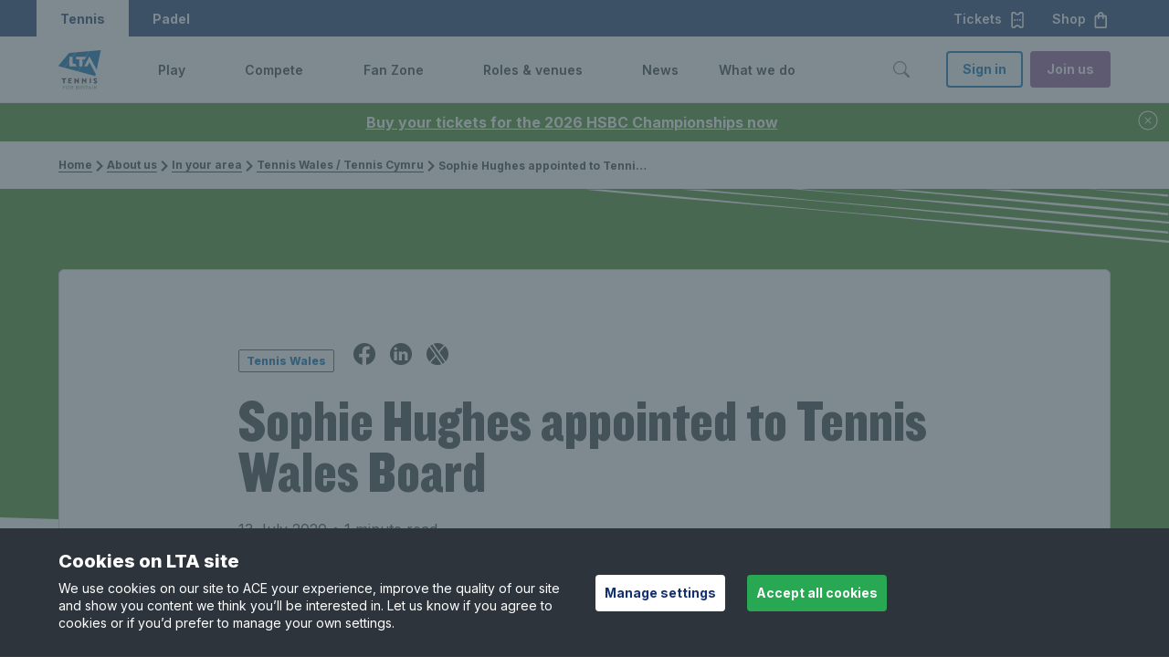

--- FILE ---
content_type: text/html; charset=utf-8
request_url: https://www.lta.org.uk/about-us/in-your-area/tennis-wales/news/sophie-hughes-appointed-to-board/
body_size: 17348
content:

<!DOCTYPE html>

<html lang="en-GB">
<head>

    <title>Sophie Hughes appointed to Tennis Wales Board</title>
    <meta name="keywords" content="Sophie Hughes; Tennis Wales Board" />
    <meta name="description" content="Tennis Wales, the National Governing Body for tennis in Wales has appointed Sophie Hughes to join its Board from 2020, as the organisation continues to work towards its new vision for tennis opened up across Wales." />

        <link rel="canonical" href="https://www.lta.org.uk/about-us/in-your-area/tennis-wales/news/sophie-hughes-appointed-to-board/">
    <meta property="og:title" content="Sophie Hughes appointed to Tennis Wales Board" />
    <meta property="og:type" content="website" />
    <meta property="og:url" content="https://www.lta.org.uk/about-us/in-your-area/tennis-wales/news/sophie-hughes-appointed-to-board/" />
            <meta property="og:image" content="https://www.lta.org.uk/4aaebd/siteassets/in-your-area/tennis-wales/image/floodlit-tennis-courts.jpg?w=1200&amp;h=630&amp;mode=crop" />
            <meta name="twitter:image" content="https://www.lta.org.uk/4aaebd/siteassets/in-your-area/tennis-wales/image/floodlit-tennis-courts.jpg?w=300&amp;h=300&amp;mode=crop" />

    <meta property="og:site_name" content="Lawn Tennis Association" />
    <meta property="og:description" content="Tennis Wales, the National Governing Body for tennis in Wales has appointed Sophie Hughes to join its Board from 2020, as the organisation continues to work towards its new vision for tennis opened up across Wales." />

    <meta name="twitter:card" content="summary" />

    <meta name="twitter:title" content="Sophie Hughes appointed to Tennis Wales Board" />
    <meta name="twitter:description" content="Tennis Wales, the National Governing Body for tennis in Wales has appointed Sophie Hughes to join its Board from 2020, as the organisation continues to work towards its new vision for tennis opened up across Wales." />


    <meta name="viewport" content="width=device-width, initial-scale=1, minimal-ui" />

    <meta name="theme-color" content="#000000" />
    <style>
        body {
            background: #fff;
        }

        /* social widget overrides */
        .social-embed-wrapper {
            margin: auto;
            max-width: 500px;
            position: relative;
        }

            .social-embed-wrapper > * {
                margin: 0 !important;
                max-width: 100% !important;
                min-width: 300px !important;
            }

        .fb-post > span, .fb-post > span > iframe {
            max-width: 100%;
        }
    </style>
    <link rel="preconnect" href="//fonts.googleapis.com" crossorigin="" />
    <link href="https://fonts.googleapis.com/css2?family=Inter:wght@300;400;500;600;700;800&family=Poppins:wght@300;400;600;700&display=swap" rel="stylesheet">
    <link rel="stylesheet" href="/15004x/static/main.css" />
    <link rel="stylesheet" href="https://cdn.jsdelivr.net/npm/flatpickr/dist/flatpickr.min.css">
    
    <link href="/15004x/static/vendors/cropperjs/cropper.css" rel="stylesheet">

<script src="https://www.googleoptimize.com/optimize.js?id=GTM-TV4VVVD"></script>


    <!-- Apple touch icon links -->
        <link rel="apple-touch-icon" href="/apple-touch-icon.png" />




    <!-- Google Tag Manager -->
    <script>
    (function (w, d, s, l, i) {
            w[l] = w[l] || []; w[l].push({
                'gtm.start':
            new Date().getTime(), event: 'gtm.js'
            }); var f = d.getElementsByTagName(s)[0],
            j = d.createElement(s), dl = l !='dataLayer'?'& l='+l: ''; j.async = true; j.src =
            'https://www.googletagmanager.com/gtm.js?id='+i+dl;f.parentNode.insertBefore(j,f);
        })(window, document, 'script', 'dataLayer', 'GTM-MJPH4X');</script>

    <!-- End Google Tag Manager -->






    
    <script defer src="/15004x/static/bootstrap.js"></script>




    <script>
        var gtmKey = 'GTM-MJPH4X';
        var LOADER_PAGES = ["/play/find-a-coach/","/account-details/","/lta-parks-activators/parks-activators-home/","/play/book-a-tennis-court/","~/link/58e79b2e17244f0f8db34c864272392b.aspx","/coach-hub/my-resources/off-court/","/checkout/class/","/coach-hub/first-aid-submission/","/coach-hub/safe-guarding-submission/","/coach-hub/independent-learning/","/lta-youth-new-starter-offer/","/coach-hub/my-accreditation/renewal/","/coach-hub/my-accreditation/renewalreview/","/coach-hub/my-accreditation/checkout/","/coach-hub/my-accreditation/successful/","/coach-hub/my-accreditation/review/","/official-hub/license-flow/","/official-hub/my-licence-summary-page/license-renew-checkout/","/coach-hub/my-coaching-details/"];
    </script>
    <script src="https://cdn.jsdelivr.net/npm/flatpickr"></script>
    <script src="https://www.google.com/recaptcha/api.js" async defer></script>
    <script src="https://cdn.jsdelivr.net/npm/he@1.2.0/he.js" async defer></script>

<script type="text/javascript">var appInsights=window.appInsights||function(config){function t(config){i[config]=function(){var t=arguments;i.queue.push(function(){i[config].apply(i,t)})}}var i={config:config},u=document,e=window,o="script",s="AuthenticatedUserContext",h="start",c="stop",l="Track",a=l+"Event",v=l+"Page",r,f;setTimeout(function(){var t=u.createElement(o);t.src=config.url||"https://js.monitor.azure.com/scripts/a/ai.0.js";u.getElementsByTagName(o)[0].parentNode.appendChild(t)});try{i.cookie=u.cookie}catch(y){}for(i.queue=[],r=["Event","Exception","Metric","PageView","Trace","Dependency"];r.length;)t("track"+r.pop());return t("set"+s),t("clear"+s),t(h+a),t(c+a),t(h+v),t(c+v),t("flush"),config.disableExceptionTracking||(r="onerror",t("_"+r),f=e[r],e[r]=function(config,t,u,e,o){var s=f&&f(config,t,u,e,o);return s!==!0&&i["_"+r](config,t,u,e,o),s}),i}({instrumentationKey:"ff47a597-e512-43ed-856a-0d2a29d12758",sdkExtension:"a"});window.appInsights=appInsights;appInsights.queue&&appInsights.queue.length===0&&appInsights.trackPageView();</script></head>
<body data-is-LTAPLAYMOBILE=False data-is-ThirdPartyCookiesDisabled=False class=" ">


    <img class="clip-animation lta-loader-img" src="/15004x/static/images/lta-logo-lta-blue.svg" alt="Loading..." />
    <!-- Google Tag Manager(noscript) -->
    <noscript>
        <iframe src="https://www.googletagmanager.com/ns.html?id=GTM-MJPH4X"
                height="0" width="0" style="display:none;visibility:hidden"></iframe>
    </noscript>
    <!-- End Google Tag Manager(noscript) -->




<div class="js-alert-banner lta-alert-banner u-hidden u-bg-lta-green-dark u-text-white mobile-play-tennis-modification" data-id="f9f70447-fb1d-42cd-ad76-1bd48378e83a" data-timestamp="638984520200000000">
        <a href="https://tickets.lta.org.uk/content?utm_source=alert_banner&amp;utm_medium=website&amp;utm_campaign=hsbc2026_november" class="lta-alert-banner__message lta-alert-banner__message-link u-text-white">
            Buy your tickets for the 2026 HSBC Championships now
        </a>
    <button type="button" class="lta-btn lta-btn--lg lta-btn--link lta-btn--icon lta-btn--icon-before u-text-white" title="close button">
        <svg class="lta-icon js-lta-text-input--btn-icon u-mr-0" width="1.5rem" height="1.5rem" fill="currentColor" alt="close-circle" aria-hidden="true">
            <use xlink:href="/15004x/static/images/icons/lta-icons.svg#close-circle"></use>
        </svg>
    </button>
</div>

    <div class="lta-skip-to-content">
        <div class="lta-skip-to-content__button-wrapper"><a class="lta-btn lta-btn--default lta-btn--primary" href="#main-content">Skip to content</a></div>
    </div>

    

<header>

    <nav class="lta-mega-nav--is-visible  lta-mega-nav lta-mega-nav--mobile lta-mega-nav--desktop@xl lta-mega-nav--light js-lta-mega-nav  mobile-play-tennis-modification" data-hover="on">
        <div class="u-bg-lta-dark-blue ">
            <div class="lta-mega-nav__ticket-shop-banner u-pr-3 sm:u-hidden xl:u-flex">
                
                <div class="lta-mega-nav__switch u-h-100 xl:u-flex xl:u-items-center">
                    <div class="lta-mega-nav__switch u-h-100 xl:u-flex xl:u-items-center">
                        <a class="lta-btn lta-btn--lg lta-btn--link lta-mega-nav__switch-btn lta-mega-nav__switch-tennis u-text-white u-h-100 u-px-3 text-decoration-none u-flex u-align-center" role="button" tabindex="0" aria-label="Tennis">
                            Tennis
                        </a>
                        <a href="https://www.ltapadel.org.uk/" class="padel lta-btn lta-btn--lg lta-btn--link lta-mega-nav__switch-btn u-text-white  u-h-100 u-px-3 text-decoration-none u-flex u-align-center" role="button" tabindex="0" aria-label="Padel">
                            Padel
                        </a>
                    </div>
                </div>
                <div class="">
                    <a href="https://tickets.lta.org.uk/content?utm_source=lta&amp;utm_medium=referral&amp;utm_campaign=nav" target=_blank rel="nofollow" role="button" class="lta-btn lta-btn--lg lta-btn--link lta-btn--icon lta-btn--icon-after lta-mega-nav__ticket-btn u-text-white">
                        Tickets<svg class="lta-icon js-lta-text-input--btn-icon u-ml-1" width="1.25em" height="1.25em" style="color:currentColor;" fill="currentColor" alt="ticket" aria-hidden="true"><use xlink:href="/15004x/static/images/icons/lta-icons.svg#ticket"></use></svg>
                    </a>
                    <a href="https://www.prodirectsport.com/tennis/l/official-lta-shop/?utm_source=lta&amp;utm_medium=referral&amp;utm_campaign=lta_partnership_nav" target=_blank rel="nofollow" role="button" class="lta-btn lta-btn--lg lta-btn--link lta-btn--icon lta-btn--icon-after lta-mega-nav__ticket-btn u-text-white">
                        Shop<svg class="lta-icon js-lta-text-input--btn-icon u-ml-1" width="1.25em" height="1.25em" style="color:currentColor;" fill="currentColor" alt="shop" aria-hidden="true"><use xlink:href="/15004x/static/images/icons/lta-icons.svg#shop"></use></svg>
                    </a>
                </div>
            </div>
        </div>



        <div class="lta-mega-nav__container l-grid u-py-2 xl:u-py-0">
                <a class="lta-mega-nav__logo md:u-mr-5" href="/">
                    <img src="/490e9f/siteassets/global/lta-general-use-logo.svg" alt="Lawn Tennis Association - Tennis for Britain" width="129" height="44" class="lta-mega-nav__logo--wide" />
                    <img src="/48f4d5/siteassets/global/logo-stacked.svg" alt="Lawn Tennis Association - Tennis for Britain" width="43" height="42" class="d-inline-block align-text-top lta-mega-nav__logo-default" />
                </a>
            <div class="lta-mega-nav__controls lta-mega-nav__controls--mobile">
                <button type="button" class="lta-btn lta-btn--lg lta-btn--link lta-btn--icon lta-btn--icon-before lta-mega-nav__btn--search u-mx-3 xl:u-mx-0 " aria-label="Toggle search" aria-controls="lta-mega-nav-search" tabindex="0">
                    <svg class="lta-icon js-lta-text-input--btn-icon u-mr-0 " width="24px" height="24px" style="color:currentColor" fill="currentColor" alt="search-v2" aria-hidden="true"><use xlink:href="/15004x/static/images/icons/lta-icons.svg#search-v2"></use></svg>
                </button>

                <button type="button" class="lta-btn lta-btn--default lta-btn--link lta-btn--icon lta-btn--icon-before lta-mega-nav__btn--hamburger md:u-ml-3" aria-label="Toggle menu" aria-controls="lta-mega-nav-navigation" tabindex="0">
                    <svg class="lta-icon js-lta-text-input--btn-icon u-mr-0 icon-default" width="1.5em" height="1.5em" style="color:currentColor;" fill="currentColor" alt="hamburger" aria-hidden="true"><use xlink:href="/15004x/static/images/icons/lta-icons.svg#hamburger"></use></svg>
                    
                    <svg class="lta-icon js-lta-text-input--btn-icon u-mr-0 icon-active" width="1.5em" height="1.5em" style="color:currentColor;" fill="currentColor" alt="closev2" aria-hidden="true"><use xlink:href="/15004x/static/images/icons/lta-icons.svg#closev2"></use></svg>
                </button>
            </div>
            <div class="lta-mega-nav__nav js-lta-mega-nav__nav" id="lta-mega-nav-navigation">
                    <div class="lta-mega-nav__nav-inner">
                            <ul class="lta-mega-nav__items">

                                    <li class="lta-mega-nav__item js-lta-mega-nav__item   " style="--sectionColor: var(--color-lta-accent-grass-green)"  aria-haspopup="true">
                                            <a tabindex="-1" href="/play/" class="u-hidden xl:u-flex lta-mega-nav__control js-lta-mega-nav__control js-tab-focus undefined ">
                                                <span class="lta-mega-nav__control-label" tabindex="0" role="link" aria-label="Play">Play</span>
                                                <svg class="lta-mega-nav__control-icon fe-icon u-ml-1" width="1em" height="1em" fill="currentColor" tabindex="0"
                                                     focusable="true"
                                                     role="button"
                                                     aria-label="Toggle Play menu">
                                                    <use xlink:href="/15004x/static/images/icons/lta-icons.svg#chevron-right" />
                                                </svg>
                                                <div class="lta-mega-nav__control-icon-opener u-ml-1"
                                                     focusable="true"
                                                     tabindex="0"
                                                     role="button"
                                                     aria-label="Toggle Play menu">
                                                    <svg class="sm:u-hidden xl:u-block fe-icon lta-mega-nav__control-icon-down" width="1em" height="1em" fill="currentColor">
                                                        <use xlink:href="/15004x/static/images/icons/lta-icons.svg#chevron-down" />
                                                    </svg>
                                                    <svg class="u-hidden fe-icon lta-mega-nav__control-icon-up" width="1em" height="1em" fill="currentColor">
                                                        <use xlink:href="/15004x/static/images/icons/lta-icons.svg#chevron-up" />
                                                    </svg>
                                                </div>
                                            </a>
                                            <button class="xl:u-hidden lta-mega-nav__control js-lta-mega-nav__control js-tab-focus undefined ">
                                                <span class="lta-mega-nav__control-label">Play</span>
                                                <svg class="lta-mega-nav__control-icon fe-icon u-ml-1" width="1em" height="1em" fill="currentColor">
                                                    <use xlink:href="/15004x/static/images/icons/lta-icons.svg#chevron-right" />
                                                </svg>
                                                <svg class="sm:u-hidden xl:u-block fe-icon u-ml-1 lta-mega-nav__control-icon-down" width="1em" height="1em" fill="currentColor">
                                                    <use xlink:href="/15004x/static/images/icons/lta-icons.svg#chevron-down" />
                                                </svg>
                                                <svg class="u-hidden fe-icon u-ml-1 lta-mega-nav__control-icon-up" width="1em" height="1em" fill="currentColor">
                                                    <use xlink:href="/15004x/static/images/icons/lta-icons.svg#chevron-up" />
                                                </svg>
                                            </button>
                                            <div class="lta-mega-nav__sub-nav-wrapper">
                                                <div class="lta-mega-nav__sub-nav-controls u-mb-1">
                                                    <button type="button" class="lta-btn lta-btn--default lta-btn--link lta-btn--icon lta-btn--icon-before js-lta-mega-nav__sub-nav-back-btn lta-mega-nav__sub-nav-back-btn u-body1 text-decoration-none">
                                                        <svg class="lta-icon js-lta-text-input--btn-icon u-mr-0 " width="1em" height="1em" style="color:currentColor;" fill="currentColor" alt="chevron-left" aria-hidden="true"><use xlink:href="/15004x/static/images/icons/lta-icons.svg#chevron-left"></use></svg>
                                                        Back to main menu
                                                    </button>
                                                </div>
                                                <div class="lta-mega-nav__sub-nav lta-mega-nav__sub-nav--layout-1 xl:u-px-8 xl:u-py-6 l-grid">
                                                    <span class="u-text-grey-dark u-pb-3 u-mb-3"><a href="/play/" class="lta-mega-nav__view-all u-flex u-align-center">View Play<svg class="u-ml-05" width="18px" height="18px" fill="currentColor"><use xlink:href="/15004x/static/images/icons/lta-icons.svg#caret-right-fill"></use></svg></a></span>
                                                    <div class="lta-mega-nav__sub-items l-lta-grid">

                                                                <ul class="lta-lists g-col-12 g-col-xl-3 g-col-md-6">
                                                                        <li class="lta-mega-nav__label">
                                                                            <h2 class="u-body3 u-text-grey-ui-mid u-mb-3">GET STARTED</h2>
                                                                        </li>

                                                                            <li class="lta-mega-nav__sub-item u-body1 u-align-center  u-mb-2">
                                                                                <a href="/play/how-to-get-started/" class="u-body2 u-flex u-align-center" >How to get started</a>
                                                                                
                                                                            </li>
                                                                            <li class="lta-mega-nav__sub-item u-body1 u-align-center  u-mb-2">
                                                                                <a href="/play/parents-area/" class="u-body2 u-flex u-align-center" >Parents&#39; area</a>
                                                                                
                                                                            </li>
                                                                            <li class="lta-mega-nav__sub-item u-body1 u-align-center  u-mb-2">
                                                                                <a href="https://www.ltapadel.org.uk/play/" class="u-body2 u-flex u-align-center" >Padel</a>
                                                                                
                                                                            </li>
                                                                            <li class="lta-mega-nav__sub-item u-body1 u-align-center  u-mb-2">
                                                                                <a href="/play/ways-to-play/pickleball/" class="u-body2 u-flex u-align-center" >Pickleball</a>
                                                                                
                                                                            </li>
                                                                            <li class="lta-mega-nav__sub-item u-body1 u-align-center  u-mb-2">
                                                                                <a href="/play/ways-to-play/" class="u-body2 u-flex u-align-center" >Ways to play</a>
                                                                                
                                                                            </li>
                                                                            <li class="lta-mega-nav__sub-item u-body1 u-align-center  sm:u-mb-4 xl:u-mb-0">
                                                                                <a href="/play/inclusion-disability/" class="u-body2 u-flex u-align-center" >Disability tennis</a>
                                                                                
                                                                            </li>
                                                                </ul>
                                                                <ul class="lta-lists g-col-12 g-col-xl-3 g-col-md-6">
                                                                        <li class="lta-mega-nav__label">
                                                                            <h2 class="u-body3 u-text-grey-ui-mid u-mb-3">GET ON COURT</h2>
                                                                        </li>

                                                                            <li class="lta-mega-nav__sub-item u-body1 u-align-center  u-mb-2">
                                                                                <a href="/play/book-a-tennis-court/" class="u-body2 u-flex u-align-center" >Book a tennis court</a>
                                                                                
                                                                            </li>
                                                                            <li class="lta-mega-nav__sub-item u-body1 u-align-center  u-mb-2">
                                                                                <a href="/play/book-a-tennis-lesson/" class="u-body2 u-flex u-align-center" >Book a group class</a>
                                                                                
                                                                            </li>
                                                                            <li class="lta-mega-nav__sub-item u-body1 u-align-center  u-mb-2">
                                                                                <a href="/play/book-a-youth-lesson/" class="u-body2 u-flex u-align-center" >Book a children&#39;s lesson</a>
                                                                                
                                                                            </li>
                                                                            <li class="lta-mega-nav__sub-item u-body1 u-align-center  u-mb-2">
                                                                                <a href="/compete/adult/local-tennis-leagues/" class="u-body2 u-flex u-align-center" >Barclays Local Tennis League</a>
                                                                                
                                                                            </li>
                                                                            <li class="lta-mega-nav__sub-item u-body1 u-align-center  u-mb-2">
                                                                                <a href="/play/free-park-tennis/" class="u-body2 u-flex u-align-center" >Barclays Free Park Tennis</a>
                                                                                
                                                                            </li>
                                                                            <li class="lta-mega-nav__sub-item u-body1 u-align-center  sm:u-mb-4 xl:u-mb-0">
                                                                                <a href="/play/big-tennis-weekends/" class="u-body2 u-flex u-align-center" >Barclays Big Tennis Weekends</a>
                                                                                
                                                                            </li>
                                                                </ul>
                                                                <ul class="lta-lists g-col-12 g-col-xl-3 g-col-md-6">
                                                                        <li class="lta-mega-nav__label">
                                                                            <h2 class="u-body3 u-text-grey-ui-mid u-mb-3">IMPROVE</h2>
                                                                        </li>

                                                                            <li class="lta-mega-nav__sub-item u-body1 u-align-center  u-mb-2">
                                                                                <a href="/play/improve-your-game/" class="u-body2 u-flex u-align-center" >Improve your game</a>
                                                                                
                                                                            </li>
                                                                            <li class="lta-mega-nav__sub-item u-body1 u-align-center  u-mb-2">
                                                                                <a href="/play/tennis-tips-and-techniques/" class="u-body2 u-flex u-align-center" >Tennis tips and techniques</a>
                                                                                
                                                                            </li>
                                                                            <li class="lta-mega-nav__sub-item u-body1 u-align-center  u-mb-2">
                                                                                <a href="/play/find-a-coach/" class="u-body2 u-flex u-align-center" >Find a coach</a>
                                                                                
                                                                            </li>
                                                                            <li class="lta-mega-nav__sub-item u-body1 u-align-center  sm:u-mb-4 xl:u-mb-0">
                                                                                <a href="/play/find-a-tennis-court/" class="u-body2 u-flex u-align-center" >Tennis venues in Britain</a>
                                                                                
                                                                            </li>
                                                                </ul>
                                                                <ul class="lta-lists g-col-12 g-col-xl-3 g-col-md-6">
                                                                        <li class="lta-mega-nav__label">
                                                                            <h2 class="u-body3 u-text-grey-ui-mid u-mb-3">SUPPORT</h2>
                                                                        </li>

                                                                            <li class="lta-mega-nav__sub-item u-body1 u-align-center  u-mb-2">
                                                                                <a href="/about-us/safeguarding/" class="u-body2 u-flex u-align-center" >Safeguarding</a>
                                                                                
                                                                            </li>
                                                                            <li class="lta-mega-nav__sub-item u-body1 u-align-center  u-mb-2">
                                                                                <a href="/support-centre/playing/" class="u-body2 u-flex u-align-center" >Help &amp; support for players</a>
                                                                                
                                                                            </li>
                                                                            <li class="lta-mega-nav__sub-item u-body1 u-align-center  sm:u-mb-4 xl:u-mb-0">
                                                                                <a href="https://www.prodirectsport.com/tennis/l/official-lta-shop/?utm_source=lta&amp;utm_medium=referral&amp;utm_campaign=lta_partnership_nav" class="u-body2 u-flex u-align-center" target=&quot;_blank&quot;>Shop</a>
                                                                                
                                                                                    <svg class="fe-icon u-ml-1 lta-mega-nav__control-icon-down" width="1em" height="1em" fill="currentColor"><use xlink:href="/15004x/static/images/icons/lta-icons.svg#open-in-new"></use></svg>
                                                                            </li>
                                                                </ul>

                                                            <div class="lta-mega-nav__nav-inner-controls u-py-4 g-col-12 g-col-xl-3">

                                                                <a class="lta-btn lta-btn--default lta-btn--line lta-btn--block sm:u-mb-2 md:u-mb-0 sm:u-mr-0 md:u-mr-1" href="/advantage-home/" rel="nofollow">Log In</a>
                                                                <a class="lta-btn lta-btn--default lta-btn--primary lta-btn--block u-bg-lta-accent-purple" href="/advantage/">Join us</a>
                                                            </div>
                                                    </div>
                                                </div>
                                            </div>
                                    </li>
                                    <li class="lta-mega-nav__item js-lta-mega-nav__item   " style="--sectionColor: var(--color-lta-accent-teal-tint)"  aria-haspopup="true">
                                            <a tabindex="-1" href="/compete/" class="u-hidden xl:u-flex lta-mega-nav__control js-lta-mega-nav__control js-tab-focus undefined ">
                                                <span class="lta-mega-nav__control-label" tabindex="0" role="link" aria-label="Compete">Compete</span>
                                                <svg class="lta-mega-nav__control-icon fe-icon u-ml-1" width="1em" height="1em" fill="currentColor" tabindex="0"
                                                     focusable="true"
                                                     role="button"
                                                     aria-label="Toggle Compete menu">
                                                    <use xlink:href="/15004x/static/images/icons/lta-icons.svg#chevron-right" />
                                                </svg>
                                                <div class="lta-mega-nav__control-icon-opener u-ml-1"
                                                     focusable="true"
                                                     tabindex="0"
                                                     role="button"
                                                     aria-label="Toggle Compete menu">
                                                    <svg class="sm:u-hidden xl:u-block fe-icon lta-mega-nav__control-icon-down" width="1em" height="1em" fill="currentColor">
                                                        <use xlink:href="/15004x/static/images/icons/lta-icons.svg#chevron-down" />
                                                    </svg>
                                                    <svg class="u-hidden fe-icon lta-mega-nav__control-icon-up" width="1em" height="1em" fill="currentColor">
                                                        <use xlink:href="/15004x/static/images/icons/lta-icons.svg#chevron-up" />
                                                    </svg>
                                                </div>
                                            </a>
                                            <button class="xl:u-hidden lta-mega-nav__control js-lta-mega-nav__control js-tab-focus undefined ">
                                                <span class="lta-mega-nav__control-label">Compete</span>
                                                <svg class="lta-mega-nav__control-icon fe-icon u-ml-1" width="1em" height="1em" fill="currentColor">
                                                    <use xlink:href="/15004x/static/images/icons/lta-icons.svg#chevron-right" />
                                                </svg>
                                                <svg class="sm:u-hidden xl:u-block fe-icon u-ml-1 lta-mega-nav__control-icon-down" width="1em" height="1em" fill="currentColor">
                                                    <use xlink:href="/15004x/static/images/icons/lta-icons.svg#chevron-down" />
                                                </svg>
                                                <svg class="u-hidden fe-icon u-ml-1 lta-mega-nav__control-icon-up" width="1em" height="1em" fill="currentColor">
                                                    <use xlink:href="/15004x/static/images/icons/lta-icons.svg#chevron-up" />
                                                </svg>
                                            </button>
                                            <div class="lta-mega-nav__sub-nav-wrapper">
                                                <div class="lta-mega-nav__sub-nav-controls u-mb-1">
                                                    <button type="button" class="lta-btn lta-btn--default lta-btn--link lta-btn--icon lta-btn--icon-before js-lta-mega-nav__sub-nav-back-btn lta-mega-nav__sub-nav-back-btn u-body1 text-decoration-none">
                                                        <svg class="lta-icon js-lta-text-input--btn-icon u-mr-0 " width="1em" height="1em" style="color:currentColor;" fill="currentColor" alt="chevron-left" aria-hidden="true"><use xlink:href="/15004x/static/images/icons/lta-icons.svg#chevron-left"></use></svg>
                                                        Back to main menu
                                                    </button>
                                                </div>
                                                <div class="lta-mega-nav__sub-nav lta-mega-nav__sub-nav--layout-1 xl:u-px-8 xl:u-py-6 l-grid">
                                                    <span class="u-text-grey-dark u-pb-3 u-mb-3"><a href="/compete/" class="lta-mega-nav__view-all u-flex u-align-center">View Compete<svg class="u-ml-05" width="18px" height="18px" fill="currentColor"><use xlink:href="/15004x/static/images/icons/lta-icons.svg#caret-right-fill"></use></svg></a></span>
                                                    <div class="lta-mega-nav__sub-items l-lta-grid">

                                                                <ul class="lta-lists g-col-12 g-col-xl-3 g-col-md-6">
                                                                        <li class="lta-mega-nav__label">
                                                                            <h2 class="u-body3 u-text-grey-ui-mid u-mb-3">GET STARTED</h2>
                                                                        </li>

                                                                            <li class="lta-mega-nav__sub-item u-body1 u-align-center  u-mb-2">
                                                                                <a href="/compete/how-to-start-competing/" class="u-body2 u-flex u-align-center" >How to start competing</a>
                                                                                
                                                                            </li>
                                                                            <li class="lta-mega-nav__sub-item u-body1 u-align-center  u-mb-2">
                                                                                <a href="/compete/parents-area/" class="u-body2 u-flex u-align-center" >Parents&#39; area</a>
                                                                                
                                                                            </li>
                                                                            <li class="lta-mega-nav__sub-item u-body1 u-align-center  u-mb-2">
                                                                                <a href="/roles-and-venues/officials/competition-organiser-resources/competition-regulations/" class="u-body2 u-flex u-align-center" >Rules &amp; regulations</a>
                                                                                
                                                                            </li>
                                                                            <li class="lta-mega-nav__sub-item u-body1 u-align-center  u-mb-2">
                                                                                <a href="/compete/wtn-rankings/" class="u-body2 u-flex u-align-center" >World Tennis Number &amp; rankings</a>
                                                                                
                                                                            </li>
                                                                            <li class="lta-mega-nav__sub-item u-body1 u-align-center  sm:u-mb-4 xl:u-mb-0">
                                                                                <a href="/compete/adult/local-tennis-leagues/" class="u-body2 u-flex u-align-center" >Barclays Local Tennis Leagues</a>
                                                                                
                                                                            </li>
                                                                </ul>
                                                                <ul class="lta-lists g-col-12 g-col-xl-3 g-col-md-6">
                                                                        <li class="lta-mega-nav__label">
                                                                            <h2 class="u-body3 u-text-grey-ui-mid u-mb-3">COMPETITION</h2>
                                                                        </li>

                                                                            <li class="lta-mega-nav__sub-item u-body1 u-align-center  u-mb-2">
                                                                                <a href="/compete/junior/" class="u-body2 u-flex u-align-center" >Juniors</a>
                                                                                
                                                                            </li>
                                                                            <li class="lta-mega-nav__sub-item u-body1 u-align-center  u-mb-2">
                                                                                <a href="/compete/adult/" class="u-body2 u-flex u-align-center" >Adults</a>
                                                                                
                                                                            </li>
                                                                            <li class="lta-mega-nav__sub-item u-body1 u-align-center  u-mb-2">
                                                                                <a href="/compete/seniors/" class="u-body2 u-flex u-align-center" >Seniors</a>
                                                                                
                                                                            </li>
                                                                            <li class="lta-mega-nav__sub-item u-body1 u-align-center  u-mb-2">
                                                                                <a href="/compete/inclusion-disability/" class="u-body2 u-flex u-align-center" >Disability</a>
                                                                                
                                                                            </li>
                                                                            <li class="lta-mega-nav__sub-item u-body1 u-align-center  sm:u-mb-4 xl:u-mb-0">
                                                                                <a href="https://www.ltapadel.org.uk/compete/competitions/" class="u-body2 u-flex u-align-center" >Padel</a>
                                                                                
                                                                            </li>
                                                                </ul>
                                                                <ul class="lta-lists g-col-12 g-col-xl-3 g-col-md-6">
                                                                        <li class="lta-mega-nav__label">
                                                                            <h2 class="u-body3 u-text-grey-ui-mid u-mb-3">TAKE PART</h2>
                                                                        </li>

                                                                            <li class="lta-mega-nav__sub-item u-body1 u-align-center  u-mb-2">
                                                                                <a href="https://competitions.lta.org.uk/" class="u-body2 u-flex u-align-center" target=&quot;_blank&quot;>Find a competition</a>
                                                                                
                                                                                    <svg class="fe-icon u-ml-1 lta-mega-nav__control-icon-down" width="1em" height="1em" fill="currentColor"><use xlink:href="/15004x/static/images/icons/lta-icons.svg#open-in-new"></use></svg>
                                                                            </li>
                                                                            <li class="lta-mega-nav__sub-item u-body1 u-align-center  u-mb-2">
                                                                                <a href="https://competitions.lta.org.uk/find/player" class="u-body2 u-flex u-align-center" target=&quot;_blank&quot;>Find a player profile</a>
                                                                                
                                                                                    <svg class="fe-icon u-ml-1 lta-mega-nav__control-icon-down" width="1em" height="1em" fill="currentColor"><use xlink:href="/15004x/static/images/icons/lta-icons.svg#open-in-new"></use></svg>
                                                                            </li>
                                                                            <li class="lta-mega-nav__sub-item u-body1 u-align-center  sm:u-mb-4 xl:u-mb-0">
                                                                                <a href="/compete/performance/" class="u-body2 u-flex u-align-center" >Performance pathway</a>
                                                                                
                                                                            </li>
                                                                </ul>
                                                                <ul class="lta-lists g-col-12 g-col-xl-3 g-col-md-6">
                                                                        <li class="lta-mega-nav__label">
                                                                            <h2 class="u-body3 u-text-grey-ui-mid u-mb-3">SUPPORT</h2>
                                                                        </li>

                                                                            <li class="lta-mega-nav__sub-item u-body1 u-align-center  u-mb-2">
                                                                                <a href="/about-us/safeguarding/" class="u-body2 u-flex u-align-center" >Safeguarding</a>
                                                                                
                                                                            </li>
                                                                            <li class="lta-mega-nav__sub-item u-body1 u-align-center  u-mb-2">
                                                                                <a href="/compete/integrity/" class="u-body2 u-flex u-align-center" >Anti-doping &amp; anti-corruption</a>
                                                                                
                                                                            </li>
                                                                            <li class="lta-mega-nav__sub-item u-body1 u-align-center  u-mb-2">
                                                                                <a href="/support-centre/competing/" class="u-body2 u-flex u-align-center" >Help &amp; support for competitions</a>
                                                                                
                                                                            </li>
                                                                            <li class="lta-mega-nav__sub-item u-body1 u-align-center  sm:u-mb-4 xl:u-mb-0">
                                                                                <a href="https://www.prodirectsport.com/tennis/l/official-lta-shop/?utm_source=lta&amp;utm_medium=referral&amp;utm_campaign=lta_partnership_nav" class="u-body2 u-flex u-align-center" target=&quot;_blank&quot;>Shop</a>
                                                                                
                                                                                    <svg class="fe-icon u-ml-1 lta-mega-nav__control-icon-down" width="1em" height="1em" fill="currentColor"><use xlink:href="/15004x/static/images/icons/lta-icons.svg#open-in-new"></use></svg>
                                                                            </li>
                                                                </ul>

                                                            <div class="lta-mega-nav__nav-inner-controls u-py-4 g-col-12 g-col-xl-3">

                                                                <a class="lta-btn lta-btn--default lta-btn--line lta-btn--block sm:u-mb-2 md:u-mb-0 sm:u-mr-0 md:u-mr-1" href="/advantage-home/" rel="nofollow">Log In</a>
                                                                <a class="lta-btn lta-btn--default lta-btn--primary lta-btn--block u-bg-lta-accent-purple" href="/advantage/">Join us</a>
                                                            </div>
                                                    </div>
                                                </div>
                                            </div>
                                    </li>
                                    <li class="lta-mega-nav__item js-lta-mega-nav__item   " style="--sectionColor: var(--color-lta-accent-pink)"  aria-haspopup="true">
                                            <a tabindex="-1" href="/fan-zone/" class="u-hidden xl:u-flex lta-mega-nav__control js-lta-mega-nav__control js-tab-focus undefined ">
                                                <span class="lta-mega-nav__control-label" tabindex="0" role="link" aria-label="Fan Zone">Fan Zone</span>
                                                <svg class="lta-mega-nav__control-icon fe-icon u-ml-1" width="1em" height="1em" fill="currentColor" tabindex="0"
                                                     focusable="true"
                                                     role="button"
                                                     aria-label="Toggle Fan Zone menu">
                                                    <use xlink:href="/15004x/static/images/icons/lta-icons.svg#chevron-right" />
                                                </svg>
                                                <div class="lta-mega-nav__control-icon-opener u-ml-1"
                                                     focusable="true"
                                                     tabindex="0"
                                                     role="button"
                                                     aria-label="Toggle Fan Zone menu">
                                                    <svg class="sm:u-hidden xl:u-block fe-icon lta-mega-nav__control-icon-down" width="1em" height="1em" fill="currentColor">
                                                        <use xlink:href="/15004x/static/images/icons/lta-icons.svg#chevron-down" />
                                                    </svg>
                                                    <svg class="u-hidden fe-icon lta-mega-nav__control-icon-up" width="1em" height="1em" fill="currentColor">
                                                        <use xlink:href="/15004x/static/images/icons/lta-icons.svg#chevron-up" />
                                                    </svg>
                                                </div>
                                            </a>
                                            <button class="xl:u-hidden lta-mega-nav__control js-lta-mega-nav__control js-tab-focus undefined ">
                                                <span class="lta-mega-nav__control-label">Fan Zone</span>
                                                <svg class="lta-mega-nav__control-icon fe-icon u-ml-1" width="1em" height="1em" fill="currentColor">
                                                    <use xlink:href="/15004x/static/images/icons/lta-icons.svg#chevron-right" />
                                                </svg>
                                                <svg class="sm:u-hidden xl:u-block fe-icon u-ml-1 lta-mega-nav__control-icon-down" width="1em" height="1em" fill="currentColor">
                                                    <use xlink:href="/15004x/static/images/icons/lta-icons.svg#chevron-down" />
                                                </svg>
                                                <svg class="u-hidden fe-icon u-ml-1 lta-mega-nav__control-icon-up" width="1em" height="1em" fill="currentColor">
                                                    <use xlink:href="/15004x/static/images/icons/lta-icons.svg#chevron-up" />
                                                </svg>
                                            </button>
                                            <div class="lta-mega-nav__sub-nav-wrapper">
                                                <div class="lta-mega-nav__sub-nav-controls u-mb-1">
                                                    <button type="button" class="lta-btn lta-btn--default lta-btn--link lta-btn--icon lta-btn--icon-before js-lta-mega-nav__sub-nav-back-btn lta-mega-nav__sub-nav-back-btn u-body1 text-decoration-none">
                                                        <svg class="lta-icon js-lta-text-input--btn-icon u-mr-0 " width="1em" height="1em" style="color:currentColor;" fill="currentColor" alt="chevron-left" aria-hidden="true"><use xlink:href="/15004x/static/images/icons/lta-icons.svg#chevron-left"></use></svg>
                                                        Back to main menu
                                                    </button>
                                                </div>
                                                <div class="lta-mega-nav__sub-nav lta-mega-nav__sub-nav--layout-1 xl:u-px-8 xl:u-py-6 l-grid">
                                                    <span class="u-text-grey-dark u-pb-3 u-mb-3"><a href="/fan-zone/" class="lta-mega-nav__view-all u-flex u-align-center">View Fan Zone<svg class="u-ml-05" width="18px" height="18px" fill="currentColor"><use xlink:href="/15004x/static/images/icons/lta-icons.svg#caret-right-fill"></use></svg></a></span>
                                                    <div class="lta-mega-nav__sub-items l-lta-grid">

                                                                <ul class="lta-lists g-col-12 g-col-xl-3 g-col-md-6">
                                                                        <li class="lta-mega-nav__label">
                                                                            <h2 class="u-body3 u-text-grey-ui-mid u-mb-3">EXPLORE MORE</h2>
                                                                        </li>

                                                                            <li class="lta-mega-nav__sub-item u-body1 u-align-center  u-mb-2">
                                                                                <a href="/fan-zone/international/hsbc-championships/" class="u-body2 u-flex u-align-center" >HSBC Championships: Tickets on sale now</a>
                                                                                
                                                                            </li>
                                                                            <li class="lta-mega-nav__sub-item u-body1 u-align-center  u-mb-2">
                                                                                <a href="/fan-zone/international/lexus-eastbourne-open/" class="u-body2 u-flex u-align-center" >Lexus Eastbourne Open</a>
                                                                                
                                                                            </li>
                                                                            <li class="lta-mega-nav__sub-item u-body1 u-align-center  u-mb-2">
                                                                                <a href="/fan-zone/international/lexus-nottingham-open/" class="u-body2 u-flex u-align-center" >Lexus Nottingham Open</a>
                                                                                
                                                                            </li>
                                                                            <li class="lta-mega-nav__sub-item u-body1 u-align-center  u-mb-2">
                                                                                <a href="/fan-zone/international/lexus-birmingham-open/" class="u-body2 u-flex u-align-center" >Lexus Birmingham Open</a>
                                                                                
                                                                            </li>
                                                                            <li class="lta-mega-nav__sub-item u-body1 u-align-center  u-mb-2">
                                                                                <a href="/fan-zone/international/lexus-ilkley-open/" class="u-body2 u-flex u-align-center" >Lexus Ilkley Open</a>
                                                                                
                                                                            </li>
                                                                            <li class="lta-mega-nav__sub-item u-body1 u-align-center  sm:u-mb-4 xl:u-mb-0">
                                                                                <a href="/fan-zone/international/british-open-tennis/" class="u-body2 u-flex u-align-center" >Lexus British Open Roehampton</a>
                                                                                
                                                                            </li>
                                                                </ul>
                                                                <ul class="lta-lists g-col-12 g-col-xl-3 g-col-md-6">
                                                                        <li class="lta-mega-nav__label">
                                                                            <h2 class="u-body3 u-text-grey-ui-mid u-mb-3">TOURNAMENTS</h2>
                                                                        </li>

                                                                            <li class="lta-mega-nav__sub-item u-body1 u-align-center  u-mb-2">
                                                                                <a href="/fan-zone/event-calendar/" class="u-body2 u-flex u-align-center" >All tournaments</a>
                                                                                
                                                                            </li>
                                                                            <li class="lta-mega-nav__sub-item u-body1 u-align-center  u-mb-2">
                                                                                <a href="/fan-zone/event-calendar/?fltr=y&amp;eventtype=International&amp;sort=-#ResultForm" class="u-body2 u-flex u-align-center" >British tournaments</a>
                                                                                
                                                                            </li>
                                                                            <li class="lta-mega-nav__sub-item u-body1 u-align-center  u-mb-2">
                                                                                <a href="/fan-zone/event-calendar/?eventtype=Grand+Slam&amp;sort=-#ResultForm" class="u-body2 u-flex u-align-center" >Grand Slams</a>
                                                                                
                                                                            </li>
                                                                            <li class="lta-mega-nav__sub-item u-body1 u-align-center  u-mb-2">
                                                                                <a href="/fan-zone/event-calendar/?eventtype=GB+Teams&amp;sort=-#ResultForm" class="u-body2 u-flex u-align-center" >GB Teams</a>
                                                                                
                                                                            </li>
                                                                            <li class="lta-mega-nav__sub-item u-body1 u-align-center  sm:u-mb-4 xl:u-mb-0">
                                                                                <a href="https://www.ltapadel.org.uk/fan-zone/padel-event-calendar/" class="u-body2 u-flex u-align-center" >Padel</a>
                                                                                
                                                                            </li>
                                                                </ul>
                                                                <ul class="lta-lists g-col-12 g-col-xl-3 g-col-md-6">
                                                                        <li class="lta-mega-nav__label">
                                                                            <h2 class="u-body3 u-text-grey-ui-mid u-mb-3">PLAYERS</h2>
                                                                        </li>

                                                                            <li class="lta-mega-nav__sub-item u-body1 u-align-center  u-mb-2">
                                                                                <a href="/fan-zone/british-tennis-players/" class="u-body2 u-flex u-align-center" >Tennis rankings</a>
                                                                                
                                                                            </li>
                                                                            <li class="lta-mega-nav__sub-item u-body1 u-align-center  u-mb-2">
                                                                                <a href="https://www.ltapadel.org.uk/fan-zone/british-padel-players/" class="u-body2 u-flex u-align-center" >Padel rankings</a>
                                                                                
                                                                            </li>
                                                                            <li class="lta-mega-nav__sub-item u-body1 u-align-center  u-mb-2">
                                                                                <a href="/fan-zone/video-highlights/" class="u-body2 u-flex u-align-center" >Video highlights</a>
                                                                                
                                                                            </li>
                                                                            <li class="lta-mega-nav__sub-item u-body1 u-align-center  u-mb-2">
                                                                                <a href="/news/search/?cat=1103&amp;cat=1495&amp;cat=1600&amp;cat=1500&amp;cat=1499&amp;cat=1498&amp;typ=123" class="u-body2 u-flex u-align-center" >Latest news</a>
                                                                                
                                                                            </li>
                                                                            <li class="lta-mega-nav__sub-item u-body1 u-align-center  sm:u-mb-4 xl:u-mb-0">
                                                                                <a href="/fan-zone/watch-live/" class="u-body2 u-flex u-align-center" >Watch live tennis</a>
                                                                                
                                                                            </li>
                                                                </ul>
                                                                <ul class="lta-lists g-col-12 g-col-xl-3 g-col-md-6">
                                                                        <li class="lta-mega-nav__label">
                                                                            <h2 class="u-body3 u-text-grey-ui-mid u-mb-3">SUPPORT</h2>
                                                                        </li>

                                                                            <li class="lta-mega-nav__sub-item u-body1 u-align-center  u-mb-2">
                                                                                <a href="/fan-zone/ticketing-information/" class="u-body2 u-flex u-align-center" >Ticketing information</a>
                                                                                
                                                                            </li>
                                                                            <li class="lta-mega-nav__sub-item u-body1 u-align-center  u-mb-2">
                                                                                <a href="/fan-zone/hospitality/" class="u-body2 u-flex u-align-center" >Hospitality information</a>
                                                                                
                                                                            </li>
                                                                            <li class="lta-mega-nav__sub-item u-body1 u-align-center  u-mb-2">
                                                                                <a href="/support-centre/major-events/" class="u-body2 u-flex u-align-center" >Help &amp; support for events</a>
                                                                                
                                                                            </li>
                                                                            <li class="lta-mega-nav__sub-item u-body1 u-align-center  sm:u-mb-4 xl:u-mb-0">
                                                                                <a href="https://www.prodirectsport.com/tennis/l/official-lta-shop/?utm_source=lta&amp;utm_medium=referral&amp;utm_campaign=lta_partnership_nav" class="u-body2 u-flex u-align-center" target=&quot;_blank&quot;>Shop</a>
                                                                                
                                                                                    <svg class="fe-icon u-ml-1 lta-mega-nav__control-icon-down" width="1em" height="1em" fill="currentColor"><use xlink:href="/15004x/static/images/icons/lta-icons.svg#open-in-new"></use></svg>
                                                                            </li>
                                                                </ul>

                                                            <div class="lta-mega-nav__nav-inner-controls u-py-4 g-col-12 g-col-xl-3">

                                                                <a class="lta-btn lta-btn--default lta-btn--line lta-btn--block sm:u-mb-2 md:u-mb-0 sm:u-mr-0 md:u-mr-1" href="/advantage-home/" rel="nofollow">Log In</a>
                                                                <a class="lta-btn lta-btn--default lta-btn--primary lta-btn--block u-bg-lta-accent-purple" href="/advantage/">Join us</a>
                                                            </div>
                                                    </div>
                                                </div>
                                            </div>
                                    </li>
                                    <li class="lta-mega-nav__item js-lta-mega-nav__item   " style="--sectionColor: var(--color-lta-accent-bright-blue)"  aria-haspopup="true">
                                            <a tabindex="-1" href="/roles-and-venues/" class="u-hidden xl:u-flex lta-mega-nav__control js-lta-mega-nav__control js-tab-focus undefined ">
                                                <span class="lta-mega-nav__control-label" tabindex="0" role="link" aria-label="Roles &amp; venues">Roles &amp; venues</span>
                                                <svg class="lta-mega-nav__control-icon fe-icon u-ml-1" width="1em" height="1em" fill="currentColor" tabindex="0"
                                                     focusable="true"
                                                     role="button"
                                                     aria-label="Toggle Roles &amp; venues menu">
                                                    <use xlink:href="/15004x/static/images/icons/lta-icons.svg#chevron-right" />
                                                </svg>
                                                <div class="lta-mega-nav__control-icon-opener u-ml-1"
                                                     focusable="true"
                                                     tabindex="0"
                                                     role="button"
                                                     aria-label="Toggle Roles &amp; venues menu">
                                                    <svg class="sm:u-hidden xl:u-block fe-icon lta-mega-nav__control-icon-down" width="1em" height="1em" fill="currentColor">
                                                        <use xlink:href="/15004x/static/images/icons/lta-icons.svg#chevron-down" />
                                                    </svg>
                                                    <svg class="u-hidden fe-icon lta-mega-nav__control-icon-up" width="1em" height="1em" fill="currentColor">
                                                        <use xlink:href="/15004x/static/images/icons/lta-icons.svg#chevron-up" />
                                                    </svg>
                                                </div>
                                            </a>
                                            <button class="xl:u-hidden lta-mega-nav__control js-lta-mega-nav__control js-tab-focus undefined ">
                                                <span class="lta-mega-nav__control-label">Roles &amp; venues</span>
                                                <svg class="lta-mega-nav__control-icon fe-icon u-ml-1" width="1em" height="1em" fill="currentColor">
                                                    <use xlink:href="/15004x/static/images/icons/lta-icons.svg#chevron-right" />
                                                </svg>
                                                <svg class="sm:u-hidden xl:u-block fe-icon u-ml-1 lta-mega-nav__control-icon-down" width="1em" height="1em" fill="currentColor">
                                                    <use xlink:href="/15004x/static/images/icons/lta-icons.svg#chevron-down" />
                                                </svg>
                                                <svg class="u-hidden fe-icon u-ml-1 lta-mega-nav__control-icon-up" width="1em" height="1em" fill="currentColor">
                                                    <use xlink:href="/15004x/static/images/icons/lta-icons.svg#chevron-up" />
                                                </svg>
                                            </button>
                                            <div class="lta-mega-nav__sub-nav-wrapper">
                                                <div class="lta-mega-nav__sub-nav-controls u-mb-1">
                                                    <button type="button" class="lta-btn lta-btn--default lta-btn--link lta-btn--icon lta-btn--icon-before js-lta-mega-nav__sub-nav-back-btn lta-mega-nav__sub-nav-back-btn u-body1 text-decoration-none">
                                                        <svg class="lta-icon js-lta-text-input--btn-icon u-mr-0 " width="1em" height="1em" style="color:currentColor;" fill="currentColor" alt="chevron-left" aria-hidden="true"><use xlink:href="/15004x/static/images/icons/lta-icons.svg#chevron-left"></use></svg>
                                                        Back to main menu
                                                    </button>
                                                </div>
                                                <div class="lta-mega-nav__sub-nav lta-mega-nav__sub-nav--layout-1 xl:u-px-8 xl:u-py-6 l-grid">
                                                    <span class="u-text-grey-dark u-pb-3 u-mb-3"><a href="/roles-and-venues/" class="lta-mega-nav__view-all u-flex u-align-center">View Roles &amp; venues<svg class="u-ml-05" width="18px" height="18px" fill="currentColor"><use xlink:href="/15004x/static/images/icons/lta-icons.svg#caret-right-fill"></use></svg></a></span>
                                                    <div class="lta-mega-nav__sub-items l-lta-grid">

                                                                <ul class="lta-lists g-col-12 g-col-xl-3 g-col-md-6">
                                                                        <li class="lta-mega-nav__label">
                                                                            <h2 class="u-body3 u-text-grey-ui-mid u-mb-3">ROLES</h2>
                                                                        </li>

                                                                            <li class="lta-mega-nav__sub-item u-body1 u-align-center  u-mb-2">
                                                                                <a href="/roles-and-venues/coaches/" class="u-body2 u-flex u-align-center" >Coaches</a>
                                                                                
                                                                            </li>
                                                                            <li class="lta-mega-nav__sub-item u-body1 u-align-center  u-mb-2">
                                                                                <a href="/roles-and-venues/volunteers/" class="u-body2 u-flex u-align-center" >Volunteers</a>
                                                                                
                                                                            </li>
                                                                            <li class="lta-mega-nav__sub-item u-body1 u-align-center  u-mb-2">
                                                                                <a href="/roles-and-venues/community-tennis/" class="u-body2 u-flex u-align-center" >Activators</a>
                                                                                
                                                                            </li>
                                                                            <li class="lta-mega-nav__sub-item u-body1 u-align-center  u-mb-2">
                                                                                <a href="/roles-and-venues/officials/" class="u-body2 u-flex u-align-center" >Officials</a>
                                                                                
                                                                            </li>
                                                                            <li class="lta-mega-nav__sub-item u-body1 u-align-center  sm:u-mb-4 xl:u-mb-0">
                                                                                <a href="/roles-and-venues/explore-roles-in-tennis/" class="u-body2 u-flex u-align-center" >Explore all roles</a>
                                                                                
                                                                            </li>
                                                                </ul>
                                                                <ul class="lta-lists g-col-12 g-col-xl-3 g-col-md-6">
                                                                        <li class="lta-mega-nav__label">
                                                                            <h2 class="u-body3 u-text-grey-ui-mid u-mb-3">VENUES</h2>
                                                                        </li>

                                                                            <li class="lta-mega-nav__sub-item u-body1 u-align-center  u-mb-2">
                                                                                <a href="/roles-and-venues/schools/" class="u-body2 u-flex u-align-center" >Schools</a>
                                                                                
                                                                            </li>
                                                                            <li class="lta-mega-nav__sub-item u-body1 u-align-center  u-mb-2">
                                                                                <a href="/roles-and-venues/parks-support-toolkit/" class="u-body2 u-flex u-align-center" >Parks</a>
                                                                                
                                                                            </li>
                                                                            <li class="lta-mega-nav__sub-item u-body1 u-align-center  u-mb-2">
                                                                                <a href="/roles-and-venues/venues/" class="u-body2 u-flex u-align-center" >Clubs</a>
                                                                                
                                                                            </li>
                                                                            <li class="lta-mega-nav__sub-item u-body1 u-align-center  sm:u-mb-4 xl:u-mb-0">
                                                                                <a href="https://www.ltapadel.org.uk/roles-venues/venues/" class="u-body2 u-flex u-align-center" >Padel</a>
                                                                                
                                                                            </li>
                                                                </ul>
                                                                <ul class="lta-lists g-col-12 g-col-xl-3 g-col-md-6">
                                                                        <li class="lta-mega-nav__label">
                                                                            <h2 class="u-body3 u-text-grey-ui-mid u-mb-3">GET INVOLVED</h2>
                                                                        </li>

                                                                            <li class="lta-mega-nav__sub-item u-body1 u-align-center  u-mb-2">
                                                                                <a href="/roles-and-venues/jobs-in-tennis-and-padel/" class="u-body2 u-flex u-align-center" >Find jobs in tennis &amp; padel</a>
                                                                                
                                                                            </li>
                                                                            <li class="lta-mega-nav__sub-item u-body1 u-align-center  u-mb-2">
                                                                                <a href="/roles-and-venues/coaches/development/courses/" class="u-body2 u-flex u-align-center" >Find a course</a>
                                                                                
                                                                            </li>
                                                                            <li class="lta-mega-nav__sub-item u-body1 u-align-center  sm:u-mb-4 xl:u-mb-0">
                                                                                <a href="/roles-and-venues/start-your-career-in-tennis/" class="u-body2 u-flex u-align-center" >Start your career in tennis</a>
                                                                                
                                                                            </li>
                                                                </ul>
                                                                <ul class="lta-lists g-col-12 g-col-xl-3 g-col-md-6">
                                                                        <li class="lta-mega-nav__label">
                                                                            <h2 class="u-body3 u-text-grey-ui-mid u-mb-3">SUPPORT</h2>
                                                                        </li>

                                                                            <li class="lta-mega-nav__sub-item u-body1 u-align-center  u-mb-2">
                                                                                <a href="/roles-and-venues/venues/" class="u-body2 u-flex u-align-center" >Venue Support Toolkit</a>
                                                                                
                                                                            </li>
                                                                            <li class="lta-mega-nav__sub-item u-body1 u-align-center  u-mb-2">
                                                                                <a href="/roles-and-venues/parks-support-toolkit/" class="u-body2 u-flex u-align-center" >Parks Support Toolkit</a>
                                                                                
                                                                            </li>
                                                                            <li class="lta-mega-nav__sub-item u-body1 u-align-center  u-mb-2">
                                                                                <a href="/about-us/safeguarding/" class="u-body2 u-flex u-align-center" >Safeguarding</a>
                                                                                
                                                                            </li>
                                                                            <li class="lta-mega-nav__sub-item u-body1 u-align-center  u-mb-2">
                                                                                <a href="/support-centre/venue-support/" class="u-body2 u-flex u-align-center" >Further support for roles and venues</a>
                                                                                
                                                                            </li>
                                                                            <li class="lta-mega-nav__sub-item u-body1 u-align-center  sm:u-mb-4 xl:u-mb-0">
                                                                                <a href="https://www.prodirectsport.com/tennis/l/official-lta-shop/?utm_source=lta&amp;utm_medium=referral&amp;utm_campaign=lta_partnership_nav" class="u-body2 u-flex u-align-center" target=&quot;_blank&quot;>Shop</a>
                                                                                
                                                                                    <svg class="fe-icon u-ml-1 lta-mega-nav__control-icon-down" width="1em" height="1em" fill="currentColor"><use xlink:href="/15004x/static/images/icons/lta-icons.svg#open-in-new"></use></svg>
                                                                            </li>
                                                                </ul>

                                                            <div class="lta-mega-nav__nav-inner-controls u-py-4 g-col-12 g-col-xl-3">

                                                                <a class="lta-btn lta-btn--default lta-btn--line lta-btn--block sm:u-mb-2 md:u-mb-0 sm:u-mr-0 md:u-mr-1" href="/advantage-home/" rel="nofollow">Log In</a>
                                                                <a class="lta-btn lta-btn--default lta-btn--primary lta-btn--block u-bg-lta-accent-purple" href="/advantage/">Join us</a>
                                                            </div>
                                                    </div>
                                                </div>
                                            </div>
                                    </li>
                                    <li class="lta-mega-nav__item js-lta-mega-nav__item   " style="--sectionColor: var(--color-lta-blue)"  aria-haspopup="true">
                                            <a href="/news/" class="lta-mega-nav__control js-lta-mega-nav__control text-decoration-none false  aria-expanded=true" tabindex="-1">
                                                <span class="lta-mega-nav__control-label" tabindex="0" role="link" aria-label="News">News</span>
                                                <svg class="lta-mega-nav__control-icon fe-icon" width="1em"
                                                     height="1em"
                                                     fill="currentColor"
                                                     tabindex="0"
                                                     focusable="true"
                                                     role="button"
                                                     aria-label="Toggle News menu">
                                                    <use xlink:href="/15004x/static/images/icons/lta-icons.svg#chevron-right"></use>
                                                </svg>
                                            </a>
                                    </li>
                                    <li class="lta-mega-nav__item js-lta-mega-nav__item   " style="--sectionColor: var(--color-lta-accent-orange)"  aria-haspopup="true">
                                            <a tabindex="-1" href="/what-we-do/" class="u-hidden xl:u-flex lta-mega-nav__control js-lta-mega-nav__control js-tab-focus undefined ">
                                                <span class="lta-mega-nav__control-label" tabindex="0" role="link" aria-label="What we do">What we do</span>
                                                <svg class="lta-mega-nav__control-icon fe-icon u-ml-1" width="1em" height="1em" fill="currentColor" tabindex="0"
                                                     focusable="true"
                                                     role="button"
                                                     aria-label="Toggle What we do menu">
                                                    <use xlink:href="/15004x/static/images/icons/lta-icons.svg#chevron-right" />
                                                </svg>
                                                <div class="lta-mega-nav__control-icon-opener u-ml-1"
                                                     focusable="true"
                                                     tabindex="0"
                                                     role="button"
                                                     aria-label="Toggle What we do menu">
                                                    <svg class="sm:u-hidden xl:u-block fe-icon lta-mega-nav__control-icon-down" width="1em" height="1em" fill="currentColor">
                                                        <use xlink:href="/15004x/static/images/icons/lta-icons.svg#chevron-down" />
                                                    </svg>
                                                    <svg class="u-hidden fe-icon lta-mega-nav__control-icon-up" width="1em" height="1em" fill="currentColor">
                                                        <use xlink:href="/15004x/static/images/icons/lta-icons.svg#chevron-up" />
                                                    </svg>
                                                </div>
                                            </a>
                                            <button class="xl:u-hidden lta-mega-nav__control js-lta-mega-nav__control js-tab-focus undefined ">
                                                <span class="lta-mega-nav__control-label">What we do</span>
                                                <svg class="lta-mega-nav__control-icon fe-icon u-ml-1" width="1em" height="1em" fill="currentColor">
                                                    <use xlink:href="/15004x/static/images/icons/lta-icons.svg#chevron-right" />
                                                </svg>
                                                <svg class="sm:u-hidden xl:u-block fe-icon u-ml-1 lta-mega-nav__control-icon-down" width="1em" height="1em" fill="currentColor">
                                                    <use xlink:href="/15004x/static/images/icons/lta-icons.svg#chevron-down" />
                                                </svg>
                                                <svg class="u-hidden fe-icon u-ml-1 lta-mega-nav__control-icon-up" width="1em" height="1em" fill="currentColor">
                                                    <use xlink:href="/15004x/static/images/icons/lta-icons.svg#chevron-up" />
                                                </svg>
                                            </button>
                                            <div class="lta-mega-nav__sub-nav-wrapper">
                                                <div class="lta-mega-nav__sub-nav-controls u-mb-1">
                                                    <button type="button" class="lta-btn lta-btn--default lta-btn--link lta-btn--icon lta-btn--icon-before js-lta-mega-nav__sub-nav-back-btn lta-mega-nav__sub-nav-back-btn u-body1 text-decoration-none">
                                                        <svg class="lta-icon js-lta-text-input--btn-icon u-mr-0 " width="1em" height="1em" style="color:currentColor;" fill="currentColor" alt="chevron-left" aria-hidden="true"><use xlink:href="/15004x/static/images/icons/lta-icons.svg#chevron-left"></use></svg>
                                                        Back to main menu
                                                    </button>
                                                </div>
                                                <div class="lta-mega-nav__sub-nav lta-mega-nav__sub-nav--layout-1 xl:u-px-8 xl:u-py-6 l-grid">
                                                    <span class="u-text-grey-dark u-pb-3 u-mb-3"><a href="/what-we-do/" class="lta-mega-nav__view-all u-flex u-align-center">View What we do<svg class="u-ml-05" width="18px" height="18px" fill="currentColor"><use xlink:href="/15004x/static/images/icons/lta-icons.svg#caret-right-fill"></use></svg></a></span>
                                                    <div class="lta-mega-nav__sub-items l-lta-grid">

                                                                <ul class="lta-lists g-col-12 g-col-xl-3 g-col-md-6">
                                                                        <li class="lta-mega-nav__label">
                                                                            <h2 class="u-body3 u-text-grey-ui-mid u-mb-3">WHAT WE DO</h2>
                                                                        </li>

                                                                            <li class="lta-mega-nav__sub-item u-body1 u-align-center  u-mb-2">
                                                                                <a href="/what-we-do/participation/" class="u-body2 u-flex u-align-center" >Participation</a>
                                                                                
                                                                            </li>
                                                                            <li class="lta-mega-nav__sub-item u-body1 u-align-center  u-mb-2">
                                                                                <a href="/what-we-do/facilities/" class="u-body2 u-flex u-align-center" >Facilities</a>
                                                                                
                                                                            </li>
                                                                            <li class="lta-mega-nav__sub-item u-body1 u-align-center  u-mb-2">
                                                                                <a href="/what-we-do/events/" class="u-body2 u-flex u-align-center" >Events</a>
                                                                                
                                                                            </li>
                                                                            <li class="lta-mega-nav__sub-item u-body1 u-align-center  u-mb-2">
                                                                                <a href="/what-we-do/performance/" class="u-body2 u-flex u-align-center" >Performance</a>
                                                                                
                                                                            </li>
                                                                            <li class="lta-mega-nav__sub-item u-body1 u-align-center  u-mb-2">
                                                                                <a href="/what-we-do/inclusion/" class="u-body2 u-flex u-align-center" >Inclusion</a>
                                                                                
                                                                            </li>
                                                                            <li class="lta-mega-nav__sub-item u-body1 u-align-center  u-mb-2">
                                                                                <a href="/what-we-do/workforce/" class="u-body2 u-flex u-align-center" >Workforce</a>
                                                                                
                                                                            </li>
                                                                            <li class="lta-mega-nav__sub-item u-body1 u-align-center  sm:u-mb-4 xl:u-mb-0">
                                                                                <a href="/what-we-do/sustainability/" class="u-body2 u-flex u-align-center" >Sustainability</a>
                                                                                
                                                                            </li>
                                                                </ul>
                                                                <ul class="lta-lists g-col-12 g-col-xl-3 g-col-md-6">
                                                                        <li class="lta-mega-nav__label">
                                                                            <h2 class="u-body3 u-text-grey-ui-mid u-mb-3">ABOUT US</h2>
                                                                        </li>

                                                                            <li class="lta-mega-nav__sub-item u-body1 u-align-center  u-mb-2">
                                                                                <a href="/what-we-do/vision-and-mission/" class="u-body2 u-flex u-align-center" >Vision &amp; Mission</a>
                                                                                
                                                                            </li>
                                                                            <li class="lta-mega-nav__sub-item u-body1 u-align-center  u-mb-2">
                                                                                <a href="/about-us/governance-and-structure/" class="u-body2 u-flex u-align-center" >Governance</a>
                                                                                
                                                                            </li>
                                                                            <li class="lta-mega-nav__sub-item u-body1 u-align-center  u-mb-2">
                                                                                <a href="/about-us/careers/" class="u-body2 u-flex u-align-center" >Careers</a>
                                                                                
                                                                            </li>
                                                                            <li class="lta-mega-nav__sub-item u-body1 u-align-center  u-mb-2">
                                                                                <a href="/about-us/press-office/" class="u-body2 u-flex u-align-center" >Press office</a>
                                                                                
                                                                            </li>
                                                                            <li class="lta-mega-nav__sub-item u-body1 u-align-center  u-mb-2">
                                                                                <a href="/about-us/official-partners/" class="u-body2 u-flex u-align-center" >Official partners</a>
                                                                                
                                                                            </li>
                                                                            <li class="lta-mega-nav__sub-item u-body1 u-align-center  sm:u-mb-4 xl:u-mb-0">
                                                                                <a href="/what-we-do/lta-tennis-foundation/" class="u-body2 u-flex u-align-center" >LTA Tennis Foundation</a>
                                                                                
                                                                            </li>
                                                                </ul>
                                                                <ul class="lta-lists g-col-12 g-col-xl-3 g-col-md-6">
                                                                        <li class="lta-mega-nav__label">
                                                                            <h2 class="u-body3 u-text-grey-ui-mid u-mb-3">IN YOUR AREA</h2>
                                                                        </li>

                                                                            <li class="lta-mega-nav__sub-item u-body1 u-align-center  u-mb-2">
                                                                                <a href="/about-us/in-your-area/counties/" class="u-body2 u-flex u-align-center" >Tennis in your county</a>
                                                                                
                                                                            </li>
                                                                            <li class="lta-mega-nav__sub-item u-body1 u-align-center  u-mb-2">
                                                                                <a href="/about-us/in-your-area/tennis-scotland/" class="u-body2 u-flex u-align-center" >Tennis in Scotland</a>
                                                                                
                                                                            </li>
                                                                            <li class="lta-mega-nav__sub-item u-body1 u-align-center  u-mb-2">
                                                                                <a href="/about-us/in-your-area/tennis-wales/" class="u-body2 u-flex u-align-center" >Tennis in Wales</a>
                                                                                
                                                                            </li>
                                                                            <li class="lta-mega-nav__sub-item u-body1 u-align-center  sm:u-mb-4 xl:u-mb-0">
                                                                                <a href="/what-we-do/park-tennis-project/" class="u-body2 u-flex u-align-center" >Park tennis project</a>
                                                                                
                                                                            </li>
                                                                </ul>
                                                                <ul class="lta-lists g-col-12 g-col-xl-3 g-col-md-6">
                                                                        <li class="lta-mega-nav__label">
                                                                            <h2 class="u-body3 u-text-grey-ui-mid u-mb-3">HELPFUL LINKS</h2>
                                                                        </li>

                                                                            <li class="lta-mega-nav__sub-item u-body1 u-align-center  u-mb-2">
                                                                                <a href="/support-centre/" class="u-body2 u-flex u-align-center" >Support Centre</a>
                                                                                
                                                                            </li>
                                                                            <li class="lta-mega-nav__sub-item u-body1 u-align-center  u-mb-2">
                                                                                <a href="/about-us/safeguarding/" class="u-body2 u-flex u-align-center" >Safeguarding</a>
                                                                                
                                                                            </li>
                                                                            <li class="lta-mega-nav__sub-item u-body1 u-align-center  sm:u-mb-4 xl:u-mb-0">
                                                                                <a href="/what-we-do/lta-awards/" class="u-body2 u-flex u-align-center" >LTA Tennis Awards</a>
                                                                                
                                                                            </li>
                                                                </ul>

                                                            <div class="lta-mega-nav__nav-inner-controls u-py-4 g-col-12 g-col-xl-3">

                                                                <a class="lta-btn lta-btn--default lta-btn--line lta-btn--block sm:u-mb-2 md:u-mb-0 sm:u-mr-0 md:u-mr-1" href="/advantage-home/" rel="nofollow">Log In</a>
                                                                <a class="lta-btn lta-btn--default lta-btn--primary lta-btn--block u-bg-lta-accent-purple" href="/advantage/">Join us</a>
                                                            </div>
                                                    </div>
                                                </div>
                                            </div>
                                    </li>

                                <li class="lta-mega-nav__item js-lta-mega-nav__item u-ml-5 u-mr-2  u-hidden xl:u-flex">
                                    <button type="button" class="lta-btn lta-btn--lg lta-btn--link lta-btn--icon lta-btn--icon-before lta-mega-nav__btn--search u-mx-3 xl:u-mx-0" aria-label="Toggle search" aria-controls="lta-mega-nav-search" tabindex="0"><svg class="lta-icon js-lta-text-input--btn-icon u-mr-0 " width="1.5em" height="1.5em" fill="currentColor" alt="search-v2" aria-hidden="true"><use xlink:href="/15004x/static/images/icons/lta-icons.svg#search-v2"></use></svg></button>
                                </li>

                            </ul>
                            <div class="u-pt-3 u-pb-3 lta-mega-nav__ticket-shop-banner-md xl:u-hidden">

                                <a class="lta-btn lta-btn--lg lta-btn--link lta-btn--icon lta-btn--icon-after lta-mega-nav__ticket-md text-decoration-none u-block u-mb-1 u-pr-2 u-pl-0" href="https://tickets.lta.org.uk/content?utm_source=lta&amp;utm_medium=referral&amp;utm_campaign=nav">
                                    Tickets
                                    <svg class="lta-icon js-lta-text-input--btn-icon u-ml-1" width="1.25em" height="1.25em" style="color:currentColor; margin-right:4px;" fill="currentColor" alt="ticket" aria-hidden="true"><use xlink:href="/15004x/static/images/icons/lta-icons.svg#ticket"></use></svg>
                                </a>
                                <a class="lta-btn lta-btn--lg lta-btn--link lta-btn--icon lta-btn--icon-after lta-mega-nav__ticket-md text-decoration-none u-block u-pl-0" href="https://www.prodirectsport.com/tennis/l/official-lta-shop/?utm_source=lta&amp;utm_medium=referral&amp;utm_campaign=lta_partnership_nav">
                                    Shop
                                    <svg class="lta-icon js-lta-text-input--btn-icon u-ml-1" width="1.25em" height="1.25em" style="color: currentColor; margin-right: 4px;" fill="currentColor" alt="shop" aria-hidden="true"><use xlink:href="/15004x/static/images/icons/lta-icons.svg#shop"></use></svg>
                                </a>

                            </div>
                                <div class="lta-mega-nav__controls lta-mega-nav__user-controls lta-mega-nav__controls--desktop u-py-2">
                                    <a href="/advantage-home/" rel="nofollow" class="lta-btn lta-mega-nav__btn--outline lta-btn--sm lta-btn--line u-mr-1">Sign in</a>
                                    <a href="/advantage/" class="lta-btn lta-mega-nav__btn--outline-joinus u-bg-lta-accent-purple u-text-white lta-btn--sm">Join us</a>
                                </div>

                            <div class="lta-mega-nav__nav-inner-controls u-pb-4">
                                <a class="lta-btn lta-btn--default lta-btn--line lta-btn--block sm:u-mb-2 md:u-mb-0 sm:u-mr-0 md:u-mr-1" href="/advantage-home/" rel="nofollow">Sign in</a>
                                <a class="lta-btn lta-btn--default lta-btn--primary lta-btn--block u-bg-lta-accent-purple" href="/advantage/">Join us</a>
                            </div>
                        <div class="">
                            <a class="btn-full-hidden-desktop lta-btn lta-btn--lg lta-btn--primary lta-btn--icon lta-btn--icon-after g-col-12 u-mb-4 u-border-0" href="https://www.ltapadel.org.uk/" style="background-color: #003DFF">
                                Visit LTA Padel
                                <svg class="lta-icon lta-icon-minus-top js-lta-text-input--btn-icon u-ml-1 -rotate-90 u-mb-0" width="1.5em" height="1.5em" style="color:currentColor;" fill="currentColor" alt="caret-down-fill" aria-hidden="true">
                                    <use xlink:href="/15004x/static/images/icons/lta-icons.svg#caret-down-fill"></use>
                                </svg>
                            </a>
                        </div>
                    </div>


            </div>
            <div class="lta-mega-nav__advantage-menu js-lta-mega-nav__advantage-menu" id="lta-mega-nav-advantage-menu" style="--sectionColor: var(--color-lta-accent-purple)">
                <div class="u-bg-white">
                    <div class="lta-mega-nav__sub-nav lta-mega-nav__sub-nav--layout-1 sm:u-w-100 l-grid">

                    </div>
                </div>

            </div>
            <div class="lta-mega-nav__search u-w-100 js-lta-mega-nav__search u-bg-white sm:u-px-3 u-py-5 u-px-8" id="lta-mega-nav-search">
                <div class="lta-mega-nav__search-inner">
                    <div class="lta-mega-nav__search-container u-mb-4">
                        <div class="l-grid u-p-0">
                            <div class="js-search-field lta-search-field">
                                <div class="u-vstack">
                                    <form action="/search-results/" method="get">
                                        <div class="lta-search-field__wrapper l-lta-grid" style="--lta-gap: 0">
                                            <div class="lta-search-field__input-wrapper g-col-12 u-w-100 g-col-md-12">
                                                <input class="lta-search-field__input js-search-field-input u-flex-grow u-border-0 u-h-100 sm:u-mb-3 md:u-mb-0 u-px-2 u-py-2 md:u-mr-3" placeholder="Search the LTA" name="q" />
                                                <button type="submit" class="lta-btn lta-btn--lg lta-btn--primary lta-search-field__button u-h-100 lta-mega-nav__search-btn u-px-3 u-py-1hf size=lg">Search</button>
                                                <button type="submit" class="lta-btn lta-btn--lg lta-btn--primary u-h-100 u-bg-white u-text-grey-lta lta-mega-nav__search-cancel js-lta-mega-nav__search-cancel u-px-3 u-py-1hf">Close</button>
                                            </div>
                                        </div>
                                    </form>
                                </div>
                            </div>
                        </div>
                    </div>
                </div>
                
            </div>
            </div>
            </div>
        </nav>

    </header>





<div class="">
    <div class="l-grid sm:u-hidden md:u-block u-py-0 mobile-play-tennis-modification">
        <div class="lta-breadcrumb u-hstack ">
            <div class="lta-breadcrumb__links u-py-2">
                            <span>
                                <svg class="lta-icon js-lta-text-input--btn-icon lta-breadcrumb__back-icon-right" width="8px" height="12px" style="color:currentColor;" fill="currentColor" alt="breadcrumb-right" aria-hidden="true" color="#2D343C"><use xlink:href="/15004x/static/images/icons/lta-icons.svg#breadcrumb-right"></use></svg><svg class="lta-icon js-lta-text-input--btn-icon lta-breadcrumb__back-icon-left" width="8px" height="12px" style="color:currentColor;" fill="currentColor" alt="breadcrumb-left" aria-hidden="true" color="#2D343C"><use xlink:href="/15004x/static/images/icons/lta-icons.svg#breadcrumb-left"></use></svg><a href="/">Home</a>
                            </span>
                            <span>
                                <svg class="lta-icon js-lta-text-input--btn-icon lta-breadcrumb__back-icon-right" width="8px" height="12px" style="color:currentColor;" fill="currentColor" alt="breadcrumb-right" aria-hidden="true" color="#2D343C"><use xlink:href="/15004x/static/images/icons/lta-icons.svg#breadcrumb-right"></use></svg><svg class="lta-icon js-lta-text-input--btn-icon lta-breadcrumb__back-icon-left" width="8px" height="12px" style="color:currentColor;" fill="currentColor" alt="breadcrumb-left" aria-hidden="true" color="#2D343C"><use xlink:href="/15004x/static/images/icons/lta-icons.svg#breadcrumb-left"></use></svg><a href="/about-us/">About us</a>
                            </span>
                            <span>
                                <svg class="lta-icon js-lta-text-input--btn-icon lta-breadcrumb__back-icon-right" width="8px" height="12px" style="color:currentColor;" fill="currentColor" alt="breadcrumb-right" aria-hidden="true" color="#2D343C"><use xlink:href="/15004x/static/images/icons/lta-icons.svg#breadcrumb-right"></use></svg><svg class="lta-icon js-lta-text-input--btn-icon lta-breadcrumb__back-icon-left" width="8px" height="12px" style="color:currentColor;" fill="currentColor" alt="breadcrumb-left" aria-hidden="true" color="#2D343C"><use xlink:href="/15004x/static/images/icons/lta-icons.svg#breadcrumb-left"></use></svg><a href="/about-us/in-your-area/">In your area</a>
                            </span>
                            <span>
                                <svg class="lta-icon js-lta-text-input--btn-icon lta-breadcrumb__back-icon-right" width="8px" height="12px" style="color:currentColor;" fill="currentColor" alt="breadcrumb-right" aria-hidden="true" color="#2D343C"><use xlink:href="/15004x/static/images/icons/lta-icons.svg#breadcrumb-right"></use></svg><svg class="lta-icon js-lta-text-input--btn-icon lta-breadcrumb__back-icon-left" width="8px" height="12px" style="color:currentColor;" fill="currentColor" alt="breadcrumb-left" aria-hidden="true" color="#2D343C"><use xlink:href="/15004x/static/images/icons/lta-icons.svg#breadcrumb-left"></use></svg><a href="/about-us/in-your-area/tennis-wales/">Tennis Wales / Tennis Cymru</a>
                            </span>

            <span>
                <svg class="lta-icon js-lta-text-input--btn-icon lta-breadcrumb__back-icon-right" width="8px" height="12px" style="color:currentColor;" fill="currentColor" alt="breadcrumb-right" aria-hidden="true" color="#2D343C"><use xlink:href="/15004x/static/images/icons/lta-icons.svg#breadcrumb-right"></use></svg><svg class="lta-icon js-lta-text-input--btn-icon lta-breadcrumb__back-icon-left" width="8px" height="12px" style="color:currentColor;" fill="currentColor" alt="breadcrumb-left" aria-hidden="true" color="#2D343C"><use xlink:href="/15004x/static/images/icons/lta-icons.svg#breadcrumb-left"></use></svg>Sophie Hughes appointed to Tennis Wales Board
            </span>
            </div>
            <div class="lta-breadcrumb__sponsors u-flex u-align-center">
                <p class="lta-breadcrumb__sponsors-text u-pr-1 u-mb-0"></p>
                <img alt="" loading="lazy" decoding="async" class="" src="">
            </div>
        </div>
    </div>



    <div class="l-grid md:u-hidden u-py-0 mobile-play-tennis-modification">
        <div class="lta-breadcrumb u-hstack ">
            <div class="lta-breadcrumb__links u-py-2">
                            <span>
                                <a href="/about-us/in-your-area/tennis-wales/" class="u-py-2">
                                    <svg class="lta-icon js-lta-text-input--btn-icon lta-breadcrumb__back-icon-right" width="8px" height="12px" style="color:currentColor;" fill="currentColor" alt="breadcrumb-right" aria-hidden="true" color="#2D343C"><use xlink:href="/15004x/static/images/icons/lta-icons.svg#breadcrumb-right"></use></svg>
                                    <svg class="lta-icon js-lta-text-input--btn-icon lta-breadcrumb__back-icon-left" width="8px" height="12px" style="color:currentColor;" fill="currentColor" alt="breadcrumb-left" aria-hidden="true" color="#2D343C"><use xlink:href="/15004x/static/images/icons/lta-icons.svg#breadcrumb-left"></use></svg>Tennis Wales / Tennis Cymru
                                </a>
                            </span>


            </div>
            <div class="lta-breadcrumb__sponsors u-flex u-align-center">
                <p class="u-pr-1 u-mb-0"></p>
                <img alt="" loading="lazy" decoding="async" class="" src="">
            </div>
        </div>
    </div>
</div>
    <main id="main-content" style="--lta-theme--1: var(--color-lta-accent-grass-green); --lta-gradient-color--1: var(--color-lta-accent-grass-green); --lta-gradient-color--2: var(--color-lta-accent-grass-green);">

        





<div class="p-news-article__container">
    <div class="lta-color-splash lta-color-splash--clip-bottom-left lta-color-splash--stripes-top-right" ></div>

    <section class="p-news-article__content l-grid u-pb-3 md:u-pb-8 u-w-100">
        <div class="md:u-border md:u-rounded u-bg-white u-pb-3 md:u-pb-5 md:u-mb-6">

            <div class="l-lta-grid u-pt-4 xl:u-pt-9 u-pb-5 u-px-2 xl:u-px-0 ">
                <div class="g-col-12 g-col-xl-8 g-start-xl-3">
<span class="lta-tag lta-tag--light">Tennis Wales</span>
                    <span class="p-news-article__icons-placeholder u-p-1">
                        <div class="lta-social-sharing is-dark">
                            <button type="button" class="lta-btn lta-btn--default lta-btn--primary u-mx-1 st-custom-button lta-social-sharing__item" data-network="facebook" style="height:1.5em; width:1.5em">
                                <svg class="lta-icon js-lta-text-input--btn-icon" width="1.5em" height="1.5em" fill="white" alt="facebook" aria-hidden="true">
                                    <use xlink:href="/15004x/static/images/icons/lta-icons.svg#facebook"></use>
                                </svg>
                            </button>
                            <button type="button" class="lta-btn lta-btn--default lta-btn--primary u-mx-1 st-custom-button lta-social-sharing__item" data-network="linkedin" style="height:1.5em; width:1.5em">
                                <svg class="lta-icon js-lta-text-input--btn-icon" width="1.5em" height="1.5em" fill="white" alt="linkedin" aria-hidden="true">
                                    <use xlink:href="/15004x/static/images/icons/lta-icons.svg#linkedin"></use>
                                </svg>
                            </button>
                            <button type="button" class="lta-btn lta-btn--default lta-btn--primary u-mx-1 st-custom-button lta-social-sharing__item" data-network="twitter" style="height:1.5em; width:1.5em">
                                <svg class="lta-icon js-lta-text-input--btn-icon" width="1.5em" height="1.5em" fill="white" alt="twitter" aria-hidden="true">
                                    <use xlink:href="/15004x/static/images/icons/lta-icons.svg#twitter"></use>
                                </svg>
                            </button>
                        </div>
                    </span>
                    <h1 class="p-news-article__header u-mt-2 xl:u-mt-3 u-mb-2 md:u-mb-3" >Sophie Hughes appointed to Tennis Wales Board</h1>
                    <p class="p-news-article__time u-mb-3 md:u-mb-4 xl:u-mb-3">
                        <time datetime=2020-07-13T22:00:00>13 July 2020</time>
                             • 1 minute read
                    </p>
                    <p class="p-news-article__intro u-mb-2" >We are delighted to confirm the appointment of Sophie Hughes to our Board from 2020, as we continue to work towards our new vision for tennis opened up across Wales. 
</p>
                    <div class="lta-richtext">
                        <p>Barry Cawte, Independent Chair of Tennis Wales commented on the appointment</p>
<p>&ldquo;We&rsquo;re delighted to welcome to Sophie to our Board here at Tennis Wales. In our new 2020 &ndash; 2024 strategy we&rsquo;ve committed to lead, govern and safeguard tennis in Wales to the highest standards in sport, and Sophie&rsquo;s passion for tennis combined with her professional experience as a partner at Watkins &amp; Gunn where she is Head of Family Matters will play a huge role is us achieving our vision&rdquo;.</p>
<p>Our new 2020 &ndash; 2024 vision for <em><strong>tennis opened up across Wales</strong></em> launched earlier this year, and with 1,200 tennis courts across Wales, the Governing Body is committed to growing the game by making it relevant, accessible, welcoming &amp; enjoyable right across the country in the years ahead.</p>
<p>Commenting on her desire to join Tennis Wales as a Director, Hughes added</p>
<p>&ldquo;I am thrilled to be joining the Board of Tennis Wales at what is a challenging, but also very exciting time. Tennis has been a big part of my life. I am looking forward to working with the very talented team at Tennis Wales and helping further develop the game I feel so passionate about.&rdquo;</p>
<p>Sophie Hughes was appointed to the Tennis Wales Board on 11th July 2020 at our virtual Annual General Meeting. We reported an increase turnover in 2019 totalling &pound;1.1m along with a commitment to members to invest company reserves to help the sport navigate the current Coronavirus pandemic in Wales throughout 2020.</p>
<p>We would like to thank retiring Board members for their contribution to the organisation, and to the sport more broadly.</p>
                    </div>
                </div>
            </div>
            <div><div class="block contentgridblock contentgridblock--l-grid__cell--span-12 g-col-12 contentgridblock--NewsArticle-l-grid__cell--span-12 g-col-12 NewsArticle l-grid__cell--span-12 g-col-12">


<section class="lta-content-layout u-mb-6" style="">

<div class="lta-section-header  u-mb-3 md:u-mb-4 " >
    <div class="lta-section-header__outer">
            <div class="lta-section-header__watermark u-mb-4" aria-hidden="true">Tennis Wales - Latest News Tennis Wales - Latest News Tennis Wales - Latest News Tennis Wales - Latest News Tennis Wales - Latest News Tennis Wales - Latest News Tennis Wales - Latest News Tennis Wales - Latest News Tennis Wales - Latest News Tennis Wales - Latest News </div>
        <div class="l-grid l-grid--py-0 ">

            <div class="lta-section-header__inner ">
                <h2 class="lta-section-header__header" >Tennis Wales - Latest News</h2>
                    <a style="--lta-theme--on-1: var(--color-grey-lta); --lta-theme-hover--on-1: var(--color-lta-blue-tint);" class="lta-btn lta-btn--lg lta-btn--link lta-btn--icon lta-btn--icon-after lta-section-header__button text-decoration-underline u-caption1 mobile-play-tennis-modification" href="/about-us/in-your-area/tennis-wales/news/search/?cat=7471&amp;typ=123" >
                        Read more news<svg class="lta-icon js-lta-text-input--btn-icon" width="1.5em" height="1.5em" fill="currentColor" alt="caret-right-fill" aria-hidden="true">
                            <use xlink:href="/15004x/static/images/icons/lta-icons.svg#caret-right-fill"></use>
                        </svg>
                    </a>
            </div>
        </div>
    </div>
        <a style="--lta-theme--on-1: var(--color-grey-lta); --lta-theme-hover--on-1: var(--color-lta-blue-tint);" class="lta-btn lta-btn--md lta-btn--link lta-btn--icon lta-btn--icon-after lta-section-header__button-link mobile-play-tennis-modification u-caption1" href="/about-us/in-your-area/tennis-wales/news/search/?cat=7471&amp;typ=123">
            Read more news
            <svg class="lta-icon js-lta-text-input--btn-icon" width="1.5em" height="1.5em" fill="currentColor" alt="caret-right-fill" aria-hidden="true">
                <use xlink:href="/15004x/static/images/icons/lta-icons.svg#caret-right-fill"></use>
            </svg>
        </a>
    </div>

    <div class="lta-content-layout__content">
            <div class="lta-color-splash lta-color-splash--clip-bottom-left is-splash"></div>
        <div class="l-grid l-grid--py-0 is-content" style="--lta-theme--1: var(--color-lta-accent-yellow)">
            <div class="l-lta-grid">
                <div class="g-col-12 g-col-md-12 g-col-xl-4">




<a class="lta-card lta-card--borderless lta-card--border-left is-vertical-sm is-horizontal-md is-vertical-xl u-shadow u-h-100 lta-card--hover" style="width: 100%;" href="/about-us/in-your-area/tennis-wales/news/an-historic-year-for-welsh-performance-tennis-on-the-world-stage/">
    <div class="l-lta-grid u-flex-grow" style="--lta-gap: 0;">
        <div class="g-col-12 g-col-md-5 g-col-xl-12">
            <div class="lta-card-header u-pb-0 u-border-0">
<span class="lta-tag lta-tag--light">Tennis Wales</span>
            </div>
            <div class="lta-card-body">
                <h2 class="lta-card-title">An Historic Year for Welsh Performance Tennis on the World Stage</h2>
                <p class="card-text is-hidden-sm is-hidden-xl">
                    Welsh&#160;tennis has enjoyed a truly historic year, with an incredible 62 national and international&#160;level&#160;tournaments featuring a Welsh player in the final. Across those events&#160;Welsh 
                </p>
            </div>
            <div class="lta-card-footer u-pt-0 u-border-0 u-text-right">
                <p class="lta-card-link">Read article</p>
            </div>
        </div>
        <div class="g-col-12 g-col-md-7 g-col-xl-12  lta-card__h-img-container ">
            <img width="750" height="450" src="/4aafa7/siteassets/in-your-area/tennis-wales/image/20251026_w100_singlesfinal_jb_007.jpg?w=750&h=450&mode=crop" alt="An Historic Year for Welsh Performance Tennis on the World Stage" srcset="/4aafa7/siteassets/in-your-area/tennis-wales/image/20251026_w100_singlesfinal_jb_007.jpg?w=640&h=384&mode=crop 640w" decoding="async" loading="lazy" sizes="100vw" class="u-h-100 u-object-cover" />
        </div>
        </div>
</a>


</div><div class="g-col-12 g-col-md-6 g-col-xl-4">


<a class="lta-card lta-card--borderless lta-card--border-left is-vertical-sm is-vertical-md is-vertical-xl u-shadow u-h-100 lta-card--hover" style="width: 100%;" href="/about-us/in-your-area/tennis-wales/news/welsh-junior-players-taking-their-next-step-into-university-tennis/">
    <div class="l-lta-grid u-flex-grow" style="--lta-gap: 0;">
        <div class="g-col-12">
            <div class="lta-card-header u-pb-0 u-border-0">
<span class="lta-tag lta-tag--light">Tennis Wales</span>
            </div>
            <div class="lta-card-body">
                <h2 class="lta-card-title">Welsh Junior Players Taking their Next Step into University Tennis</h2>
                <p class="card-text u-hidden">
                    Six players who were born in 2007 and who will now age out of junior tennis have earned places to study and compete in the US college leagues. 
                </p>
            </div>
            <div class="lta-card-footer u-pt-0 u-border-0 u-text-right">
                <p class="lta-card-link">Read article</p>
            </div>
        </div>
        <div class="g-col-12  lta-card__h-img-container ">
            <img width="750" height="450" src="/4ae7dd/siteassets/in-your-area/tennis-wales/image/us-college-players-1.png?w=750&h=450&mode=crop" alt="Welsh Junior Players Taking their Next Step into University Tennis" srcset="/4ae7dd/siteassets/in-your-area/tennis-wales/image/us-college-players-1.png?w=640&h=384&mode=crop 640w" decoding="async" loading="lazy" sizes="100vw" class="u-h-100 u-object-cover" />
        </div>
        </div>
</a>



</div><div class="g-col-12 g-col-md-6 g-col-xl-4">


<a class="lta-card lta-card--borderless lta-card--border-left is-vertical-sm is-vertical-md is-vertical-xl u-shadow u-h-100 lta-card--hover" style="width: 100%;" href="/about-us/in-your-area/tennis-wales/news/keeping-our-community-safe-on-social-media/">
    <div class="l-lta-grid u-flex-grow" style="--lta-gap: 0;">
        <div class="g-col-12">
            <div class="lta-card-header u-pb-0 u-border-0">
<span class="lta-tag lta-tag--light">Tennis Wales</span>
            </div>
            <div class="lta-card-body">
                <h2 class="lta-card-title">Keeping Our Community Safe on Social Media</h2>
                <p class="card-text u-hidden">
                    As part of our ongoing commitment to safeguarding players, coaches, volunteers, and fans, and on ‘Social Media Kindness Day’, we’ve introduced our new Tennis Wales ‘Social Media Co
                </p>
            </div>
            <div class="lta-card-footer u-pt-0 u-border-0 u-text-right">
                <p class="lta-card-link">Read article</p>
            </div>
        </div>
        <div class="g-col-12  lta-card__h-img-container ">
            <img width="750" height="450" src="/4ab545/siteassets/in-your-area/tennis-wales/image/forums-newsletter-77.png?w=750&h=450&mode=crop" alt="Keeping Our Community Safe on Social Media" srcset="/4ab545/siteassets/in-your-area/tennis-wales/image/forums-newsletter-77.png?w=640&h=384&mode=crop 640w" decoding="async" loading="lazy" sizes="100vw" class="u-h-100 u-object-cover" />
        </div>
        </div>
</a>



</div>
                            </div>
        </div>
    </div>
</section></div></div>

        </div>
    </section>
    <section class="p-news-article__footer">

<div class="lta-section-header  u-mb-3 md:u-mb-4 " >
    <div class="lta-section-header__outer">
        <div class="l-grid l-grid--py-0 ">

            <div class="lta-section-header__inner ">
                <h2 class="lta-section-header__header" >Top stories</h2>
                    <a style="--lta-theme--on-1: var(--color-white); --lta-theme-hover--on-1: var(--color-lta-blue-tint);" class="lta-btn lta-btn--lg lta-btn--link lta-btn--icon lta-btn--icon-after lta-section-header__button text-decoration-underline u-caption1 mobile-play-tennis-modification" href="/news/search/" >
                        More news<svg class="lta-icon js-lta-text-input--btn-icon" width="1.5em" height="1.5em" fill="currentColor" alt="caret-right-fill" aria-hidden="true">
                            <use xlink:href="/15004x/static/images/icons/lta-icons.svg#caret-right-fill"></use>
                        </svg>
                    </a>
            </div>
        </div>
    </div>
        <a style="--lta-theme--on-1: var(--color-white); --lta-theme-hover--on-1: var(--color-lta-blue-tint);" class="lta-btn lta-btn--md lta-btn--link lta-btn--icon lta-btn--icon-after lta-section-header__button-link mobile-play-tennis-modification u-caption1" href="/news/search/">
            More news
            <svg class="lta-icon js-lta-text-input--btn-icon" width="1.5em" height="1.5em" fill="currentColor" alt="caret-right-fill" aria-hidden="true">
                <use xlink:href="/15004x/static/images/icons/lta-icons.svg#caret-right-fill"></use>
            </svg>
        </a>
    </div>
        <div class="l-grid">


<div class="lta-carouselv2 js-lta-carouselv2 lta-carouselv2--same-height sm:lta-carouselv2--hide-nav" data-slides-per-view="1"
     data-slides-per-view-md="2" data-slides-per-view-xl="4">
    <div class="swiper">
        <div class="swiper-wrapper">
                <div class="swiper-slide">
                    


<a class="lta-card lta-card--borderless lta-card--border-left is-vertical-sm is-vertical-md is-vertical-xl u-shadow u-h-100 lta-card--hover" style="width: 100%;" href="/fan-zone/australian-open/news/2026-which-british-players-are-competing/">
    <div class="l-lta-grid u-flex-grow" style="--lta-gap: 0;">
        <div class="g-col-12">
            <div class="lta-card-header u-pb-0 u-border-0">
<span class="lta-tag lta-tag--light">Grand Slam</span>
            </div>
            <div class="lta-card-body">
                <h2 class="lta-card-title">Australian Open 2026: Britwatch - which British players are competing?</h2>
                <p class="card-text u-hidden">
                    Follow the results and draws for every British tennis player competing at Australian Open 2026. Read now.
                </p>
            </div>
            <div class="lta-card-footer u-pt-0 u-border-0 u-text-right">
                <p class="lta-card-link">Read article</p>
            </div>
        </div>
        <div class="g-col-12  lta-card__h-img-container ">
            <img width="750" height="450" src="/48da82/siteassets/news/2025/january/2025-aus-open-trophies.jpg?w=750&h=450&mode=crop" alt="Australian Open trophies on court on the Rod Laver Arena" srcset="/48da82/siteassets/news/2025/january/2025-aus-open-trophies.jpg?w=640&h=384&mode=crop 640w" decoding="async" loading="lazy" sizes="100vw" class="u-h-100 u-object-cover" />
        </div>
        </div>
</a>




                </div>
                <div class="swiper-slide">
                    


<a class="lta-card lta-card--borderless lta-card--border-left is-vertical-sm is-vertical-md is-vertical-xl u-shadow u-h-100 lta-card--hover" style="width: 100%;" href="/fan-zone/australian-open/news/2026-results-updates/">
    <div class="l-lta-grid u-flex-grow" style="--lta-gap: 0;">
        <div class="g-col-12">
            <div class="lta-card-header u-pb-0 u-border-0">
<span class="lta-tag lta-tag--light">Grand Slam</span>
            </div>
            <div class="lta-card-body">
                <h2 class="lta-card-title">Australian Open 2026: Results &amp; updates</h2>
                <p class="card-text u-hidden">
                    Get all the latest results and updates from the British tennis players competing at the Australian Open 2026.
                </p>
            </div>
            <div class="lta-card-footer u-pt-0 u-border-0 u-text-right">
                <p class="lta-card-link">Read article</p>
            </div>
        </div>
        <div class="g-col-12  lta-card__h-img-container ">
            <img width="750" height="450" src="/48f7f1/siteassets/news/2026/january/2026-cam-norrie-aus-open-r3-action.jpg?w=750&h=450&mode=crop" alt="Cam Norrie strikes a forehand against Alexander Zverev in the third round of the Australian Open" srcset="/48f7f1/siteassets/news/2026/january/2026-cam-norrie-aus-open-r3-action.jpg?w=640&h=384&mode=crop 640w" decoding="async" loading="lazy" sizes="100vw" class="u-h-100 u-object-cover" />
        </div>
        </div>
</a>




                </div>
                <div class="swiper-slide">
                    


<a class="lta-card lta-card--borderless lta-card--border-left is-vertical-sm is-vertical-md is-vertical-xl u-shadow u-h-100 lta-card--hover" style="width: 100%;" href="/fan-zone/australian-open/news/2026-brits-set-for-potential-quarter-final-clashes-as-wheelchair-draws-are-announced/">
    <div class="l-lta-grid u-flex-grow" style="--lta-gap: 0;">
        <div class="g-col-12">
            <div class="lta-card-header u-pb-0 u-border-0">
<span class="lta-tag lta-tag--light">Grand Slam</span>
            </div>
            <div class="lta-card-body">
                <h2 class="lta-card-title">Australian Open 2026: Brits set for potential quarter-final clashes as wheelchair draws are announced</h2>
                <p class="card-text u-hidden">
                    Alfie Hewett and Gordon Reid, and Andy Lapthorne and Greg Slade could meet each other in all-British quarter-finals at the Australian Open after the wheelchair draws announced.
                </p>
            </div>
            <div class="lta-card-footer u-pt-0 u-border-0 u-text-right">
                <p class="lta-card-link">Read article</p>
            </div>
        </div>
        <div class="g-col-12  lta-card__h-img-container ">
            <img width="750" height="450" src="/48faa8/siteassets/news/2026/january/2025-andy-lapthorne-us-open.jpg?w=750&h=450&mode=crop" alt="Australian Open 2026: Brits set for potential quarter-final clashes as wheelchair draws are announced" srcset="/48faa8/siteassets/news/2026/january/2025-andy-lapthorne-us-open.jpg?w=640&h=384&mode=crop 640w" decoding="async" loading="lazy" sizes="100vw" class="u-h-100 u-object-cover" />
        </div>
        </div>
</a>




                </div>
                <div class="swiper-slide">
                    


<a class="lta-card lta-card--borderless lta-card--border-left is-vertical-sm is-vertical-md is-vertical-xl u-shadow u-h-100 lta-card--hover" style="width: 100%;" href="/news/doubles-delight-for-dudeney-in-battle-of-the-brits-at-lexus-british-pro-series-manchester/">
    <div class="l-lta-grid u-flex-grow" style="--lta-gap: 0;">
        <div class="g-col-12">
            <div class="lta-card-header u-pb-0 u-border-0">
            </div>
            <div class="lta-card-body">
                <h2 class="lta-card-title">Doubles delight for Dudeney in battle of the Brits at Lexus British Pro Series Manchester</h2>
                <p class="card-text u-hidden">
                    Britain’s Alicia Dudeney equalled her biggest title win to date, as she and Estonia’s Elena Malygina were victorious in the doubles at the Lexus British Pro Series Manchester.
                </p>
            </div>
            <div class="lta-card-footer u-pt-0 u-border-0 u-text-right">
                <p class="lta-card-link">Read article</p>
            </div>
        </div>
        <div class="g-col-12  lta-card__h-img-container ">
            <img width="750" height="450" src="/48ef57/siteassets/news/2026/january/2026-alicia-dudeney-elena-malygina-wd.jpg?w=750&h=450&mode=crop" alt="Lexus British Pro Series Manchester doubles champions Alicia Dudeney and Elena Malygina" srcset="/48ef57/siteassets/news/2026/january/2026-alicia-dudeney-elena-malygina-wd.jpg?w=640&h=384&mode=crop 640w" decoding="async" loading="lazy" sizes="100vw" class="u-h-100 u-object-cover" />
        </div>
        </div>
</a>




                </div>
        </div>
        <div class="lta-carouselv2__controls">
            <button class="lta-carouselv2__prev u-mr-2">
                <svg class="lta-icon js-lta-text-input--btn-icon" width="2rem" height="2rem"
                     fill="currentColor" alt="arrow-left-circle" aria-hidden="true">
                    <use xlink:href="/15004x/static/images/icons/lta-icons.svg#arrow-left-circle"></use>
                </svg>
            </button>
            <div class="lta-carouselv2__pagination u-hstack u-gap-1"></div><button class="lta-carouselv2__next u-ml-2">
                <svg class="lta-icon js-lta-text-input--btn-icon"
                     width="2rem" height="2rem" fill="currentColor" alt="arrow-right-circle"
                     aria-hidden="true">
                    <use xlink:href="/15004x/static/images/icons/lta-icons.svg#arrow-right-circle"></use>
                </svg>
            </button>
        </div>
    </div>
</div>
            <div class="u-mb-8 sm:u-py-3 xl:u-py-0">
<div><div class="l-grid u-pt-0"><div class="l-grid__inner"><div class="block advertbannerblock advertbannerblock--l-grid__cell--span-12 g-col-12 advertbannerblock--EightCol-l-grid__cell--span-12 g-col-12 EightCol l-grid__cell--span-12 g-col-12">




<a href =/play/book-a-tennis-court/ class="lta-advert-banner mobile-play-tennis-modification">
    <div class="lta-advert-banner__inner  x" style="background-color: var(--color-lta-accent-grass-green) !important; --lta-theme--on-1: var(--color-white);">
        <div class="lta-richtext lta-advert-banner__content u-text-white">
            <p class="lta-advert-banner__title lta-advert-banner__headline lta-advert-banner__subtitle">PLAY</p>
<p class="lta-advert-banner__title lta-advert-banner__headline">Book a court</p>
<p class="lta-advert-banner__title lta-advert-banner__subtitle">Find your nearest tennis court and book, whether playing for fun or competitively.</p>


        </div>


        <div class="lta-advert-banner__image">
            <img alt="Cut out of tennis balls being held by a person" loading="lazy" decoding="async" class="lta-advert-banner__image-img u-object-cover" height="100%" src="/4906fa/siteassets/advantage/advantage-cut-outs/tennis-ball-hands-cutout.png?w=750">
        </div>
    </div>
 </a>




</div></div></div></div>
            </div>
        </div>
    </section>


</div>

    </main>

    

<footer role="contentinfo" class="lta-footerv2-main js-lta-footerv2 u-w-100">

    <div class="lta-footerv2 xl:u-pt-8 xl:u-pb-8 md:u-pt-6 md:u-pb-6 sm:u-pt-4 sm:u-pb-4">
        <div class="l-grid l-grid--py-0 l-grid--px-0 xl:u-px-3">
            <div class="l-grid__inner">
                <div class="l-grid__cell--span-6-sm l-grid__cell--span-4-md l-grid__cell--span-8-xl"><div class="lta-footerv2__main sm:u-px-3 xl:u-px-0"><div class="lta-footerv2__main-item sm:u-pt-2 md:u-pt-0 js-lta-footerv2-links footer">

        <header class="lta-footerv2__header sm:u-mb-0 md:u-mb-2">
            <h4 class="lta-footerv2__heading sm:u-mb-2 md:u-mb-1" >About us</h4>
            <svg class="lta-icon js-lta-text-input--btn-icon u-mb-2" width="1em" height="1em" fill="currentColor" alt="caret-down-fill" aria-hidden="true">
                <use xlink:href="/15004x/static/images/icons/lta-icons.svg#caret-down-fill"></use>
            </svg>
        </header>
            <div class="lta-footerv2__content">
            <ul class="lta-lists" >
                        <li class="text-decoration-underline u-mb-3 sm:u-mt-2 md:u-mt-0">
                            <a href="/about-us/careers/">Careers</a>
                        </li>
                        <li class="text-decoration-underline u-mb-3 sm:u-mt-2 md:u-mt-0">
                            <a href="/about-us/press-office/">Press office</a>
                        </li>
                        <li class="text-decoration-underline u-mb-3 sm:u-mt-2 md:u-mt-0">
                            <a href="/about-us/official-partners/">Official partners</a>
                        </li>
                        <li class="text-decoration-underline u-mb-3 sm:u-mt-2 md:u-mt-0">
                            <a href="/about-us/safeguarding/">Safeguarding</a>
                        </li>
            </ul>
        </div>


</div><div class="lta-footerv2__main-item sm:u-pt-2 md:u-pt-0 js-lta-footerv2-links footer">

        <header class="lta-footerv2__header sm:u-mb-0 md:u-mb-2">
            <h4 class="lta-footerv2__heading sm:u-mb-2 md:u-mb-1" >In your area</h4>
            <svg class="lta-icon js-lta-text-input--btn-icon u-mb-2" width="1em" height="1em" fill="currentColor" alt="caret-down-fill" aria-hidden="true">
                <use xlink:href="/15004x/static/images/icons/lta-icons.svg#caret-down-fill"></use>
            </svg>
        </header>
            <div class="lta-footerv2__content">
            <ul class="lta-lists" >
                        <li class="text-decoration-underline u-mb-3 sm:u-mt-2 md:u-mt-0">
                            <a href="/about-us/in-your-area/counties/">Counties</a>
                        </li>
                        <li class="text-decoration-underline u-mb-3 sm:u-mt-2 md:u-mt-0">
                            <a href="/about-us/in-your-area/tennis-scotland/">Tennis Scotland</a>
                        </li>
                        <li class="text-decoration-underline u-mb-3 sm:u-mt-2 md:u-mt-0">
                            <a href="/about-us/in-your-area/tennis-wales/">Tennis Wales</a>
                        </li>
            </ul>
        </div>


</div><div class="lta-footerv2__main-item sm:u-pt-2 md:u-pt-0 js-lta-footerv2-links footer">

        <header class="lta-footerv2__header sm:u-mb-0 md:u-mb-2">
            <h4 class="lta-footerv2__heading sm:u-mb-2 md:u-mb-1" >Help &amp; support</h4>
            <svg class="lta-icon js-lta-text-input--btn-icon u-mb-2" width="1em" height="1em" fill="currentColor" alt="caret-down-fill" aria-hidden="true">
                <use xlink:href="/15004x/static/images/icons/lta-icons.svg#caret-down-fill"></use>
            </svg>
        </header>
            <div class="lta-footerv2__content">
            <ul class="lta-lists" >
                        <li class="text-decoration-underline u-mb-3 sm:u-mt-2 md:u-mt-0">
                            <a href="/support-centre/">Support Centre</a>
                        </li>
                        <li class="text-decoration-underline u-mb-3 sm:u-mt-2 md:u-mt-0">
                            <a href="/about-us/contact-us/">Contact us</a>
                        </li>
                        <li class="text-decoration-underline u-mb-3 sm:u-mt-2 md:u-mt-0">
                            <a href="/about-us/governance-and-structure/policies/accessibility-statement/">Accessibility</a>
                        </li>
                        <li class="text-decoration-underline u-mb-3 sm:u-mt-2 md:u-mt-0">
                            <a href="https://www.prodirectsport.com/tennis/l/official-lta-shop/?utm_source=lta&amp;utm_medium=referral&amp;utm_campaign=lta_partnership_mainfooter" target="_blank">Shop</a>
                        </li>
            </ul>
        </div>


</div><div class="lta-footerv2__main-item sm:u-pt-2 md:u-pt-0 js-lta-footerv2-links footer">

        <header class="lta-footerv2__header sm:u-mb-0 md:u-mb-2">
            <h4 class="lta-footerv2__heading sm:u-mb-2 md:u-mb-1" >Useful links</h4>
            <svg class="lta-icon js-lta-text-input--btn-icon u-mb-2" width="1em" height="1em" fill="currentColor" alt="caret-down-fill" aria-hidden="true">
                <use xlink:href="/15004x/static/images/icons/lta-icons.svg#caret-down-fill"></use>
            </svg>
        </header>
            <div class="lta-footerv2__content">
            <ul class="lta-lists" >
                        <li class="text-decoration-underline u-mb-3 sm:u-mt-2 md:u-mt-0">
                            <a href="/about-us/governance-and-structure/policies/">Policies &amp; rules</a>
                        </li>
                        <li class="text-decoration-underline u-mb-3 sm:u-mt-2 md:u-mt-0">
                            <a href="/about-us/governance-and-structure/policies/privacy-policy/">Privacy &amp; cookies</a>
                        </li>
                        <li class="text-decoration-underline u-mb-3 sm:u-mt-2 md:u-mt-0">
                            <a href="/about-us/governance-and-structure/policies/website-terms-conditions/">Terms and conditions</a>
                        </li>
                        <li class="text-decoration-underline u-mb-3 sm:u-mt-2 md:u-mt-0">
                            <a href="/48e9bf/siteassets/about-lta/policies/lta-modern-slavery-and-human-trafficking-statement-2025-approved-december-2025.pdf" target="_blank">Modern slavery statement</a>
                        </li>
            </ul>
        </div>


</div></div></div><div class="lta-lists social social--padel sm:u-px-3 xl:u-px-0 sm:u-mt-1 md:u-mt-0 l-grid__cell--span-6-sm l-grid__cell--span-4-md l-grid__cell--span-4-xl"><div class="block sociallinksblock sociallinksblock--footer- footer"><h4 class="u-mb-3 lta-footerv2__heading">Follow us</h4>
<div class="lta-social-sharing is-dark">
    <a class="lta-btn lta-btn--default lta-btn--primary lta-social-sharing__item" href="https://www.facebook.com/thelta1" target="_blank" style="height:32px; width:32px" title="Facebook" aria-label="Facebook icon for Lawn Tennis Association" rel="nofollow">

            <svg class="lta-icon js-lta-text-input--btn-icon" width="32px" height="32px"
                 fill="currentColor" alt="Facebook" title="Facebook" aria-hidden="true">
                <use xlink:href="/15004x/static/images/icons/lta-icons.svg#facebook"></use>
            </svg>
    </a>
    <a class="lta-btn lta-btn--default lta-btn--primary lta-social-sharing__item" href="https://www.instagram.com/lta/" target="_blank" style="height:32px; width:32px" title="Instagram" aria-label="Instagram icon for Lawn Tennis Association" rel="nofollow">

            <svg class="lta-icon js-lta-text-input--btn-icon" width="22px" height="22px"
                 fill="currentColor" alt="Instagram" title="Instagram" aria-hidden="true">
                <use xlink:href="/15004x/static/images/icons/lta-icons.svg#instagram"></use>
            </svg>
    </a>
    <a class="lta-btn lta-btn--default lta-btn--primary lta-social-sharing__item" href="https://twitter.com/the_LTA" target="_blank" style="height:32px; width:32px" title="X" aria-label="X icon for Lawn Tennis Association" rel="nofollow">

            <svg class="lta-icon js-lta-text-input--btn-icon" width="20px" height="20px"
                 fill="currentColor" alt="X" title="X" aria-hidden="true">
                <use xlink:href="/15004x/static/images/icons/lta-icons.svg#twitter"></use>
            </svg>
    </a>
    <a class="lta-btn lta-btn--default lta-btn--primary lta-social-sharing__item" href="https://www.tiktok.com/@lta?lang=en" target="_blank" style="height:32px; width:32px" title="TikTok" aria-label="TikTok icon for Lawn Tennis Association" rel="nofollow">

            <svg class="lta-icon js-lta-text-input--btn-icon" width="32px" height="32px"
                 fill="currentColor" alt="TikTok" title="TikTok" aria-hidden="true">
                <use xlink:href="/15004x/static/images/icons/lta-icons.svg#tiktok"></use>
            </svg>
    </a>
    <a class="lta-btn lta-btn--default lta-btn--primary lta-social-sharing__item" href="https://www.youtube.com/user/britishtennislta" target="_blank" style="height:32px; width:32px" title="YouTube" aria-label="YouTube icon for Lawn Tennis Association" rel="nofollow">

            <svg class="lta-icon js-lta-text-input--btn-icon" width="32px" height="32px"
                 fill="currentColor" alt="YouTube" title="YouTube" aria-hidden="true">
                <use xlink:href="/15004x/static/images/icons/lta-icons.svg#youtube"></use>
            </svg>
    </a>
    <a class="lta-btn lta-btn--default lta-btn--primary lta-social-sharing__item" href="https://www.linkedin.com/company/lawn-tennis-association/mycompany/" target="_blank" style="height:32px; width:32px" title="LinkedIn" aria-label="LinkedIn icon for Lawn Tennis Association" rel="nofollow">

            <svg class="lta-icon js-lta-text-input--btn-icon" width="32px" height="32px"
                 fill="currentColor" alt="LinkedIn" title="LinkedIn" aria-hidden="true">
                <use xlink:href="/15004x/static/images/icons/lta-icons.svg#linkedin"></use>
            </svg>
    </a>
</div>
</div></div>
            </div>
        </div>
    </div>
        <div class="lta-footerv2__sponsors u-pb-3">
            


<div class="lta-sponsor-panel">
    <div class="l-grid u-pt-2 md:u-p-1 u-bg-white">
            <p class="u-caption1 u-text-center">Lead Partners</p>
            <div class="lta-sponsor-panel__row lead-partners">
<a class="lta-sponsor-panel__sponsor xl:u-px-1 u-mb-1 md:u-mb-3" href="https://www.barclays.co.uk/" target="_blank" title="Barclays logo">                                <img src="/497d51/siteassets/about-lta/logos/barclays-logo-to-use.png?w=164" width="1204" height="206"  alt="Barclays logo" />
</a><a class="lta-sponsor-panel__sponsor xl:u-px-1 u-mb-1 md:u-mb-3" href="https://uk.fage/" target="_blank" title="FAGE">                                <img src="/4994eb/siteassets/about-lta/logos/fage-logo-rgb.png?w=164" width="600" height="300"  alt="FAGE logo" />
</a><a class="lta-sponsor-panel__sponsor xl:u-px-1 u-mb-1 md:u-mb-3" href="https://www.lexus.co.uk/" target="_blank" title="Lexus logo in black writing">                                <img src="/49be3e/siteassets/global/lexus-symbol-1988-1920x1080-2.png?w=164" width="1920" height="1080"  alt="Lexus logo in black writing" />
</a>            </div>
                            <p class="u-caption1 u-text-center">Official Partners</p>
            <div class="lta-sponsor-panel__row official-partners">
<a class="lta-sponsor-panel__sponsor u-px-1 u-mb-1 md:u-mb-2" href="https://www.brita.co.uk/" target="_blank" title="BRITA">                                    <img src="/496c8f/siteassets/global/brita-main-footer.png?w=110" width="205" height="43"  alt="BRITA water filter solutions" />
</a><a class="lta-sponsor-panel__sponsor u-px-1 u-mb-1 md:u-mb-2" href="https://butternutbox.com/" target="_blank" title="Butternut Box">                                    <img src="/4a01fc/siteassets/about-lta/logos/butternut-box-logo-resized.png?w=110" width="1350" height="771"  alt="Butternut Box logo" />
</a><a class="lta-sponsor-panel__sponsor u-px-1 u-mb-1 md:u-mb-2" href="https://castore.com/" target="_blank" title="Castore">                                    <img src="/48ec77/siteassets/about-lta/logos/castore-logo-2024-footer.png?w=110" width="580" height="368"  alt="Castore logo" />
</a><a class="lta-sponsor-panel__sponsor u-px-1 u-mb-1 md:u-mb-2" href="https://www2.deloitte.com/uk/en.html" target="_blank" title="Deloitte">                                    <img src="/491d7d/siteassets/global/deloitte-main-footer.png?w=110" width="205" height="120"  alt="Deloitte logo" />
</a><a class="lta-sponsor-panel__sponsor u-px-1 u-mb-1 md:u-mb-2" href="https://dunlopsports.com/tennis/" target="_blank" title="Dunlop ">                                    <img src="/4b0060/siteassets/about-lta/logos/dunlop_lockup_black_2024.png?w=110" width="5649" height="924"  alt="Dunlop logo" />
</a><a class="lta-sponsor-panel__sponsor u-px-1 u-mb-1 md:u-mb-2" href="https://www.haier-europe.com/en_GB/" target="_blank" title="Haier">                                    <img src="/49fe4f/siteassets/about-lta/logos/haier-event-footer-logo.png?w=110" width="350" height="200"  alt="Haier logo" />
</a><a class="lta-sponsor-panel__sponsor u-px-1 u-mb-1 md:u-mb-2" href="https://thelta.hotelplanner.com/" target="_blank" title="HotelPlanner logo">                                    <img src="/496443/siteassets/about-lta/logos/hotelplanner-vertical-logo.png?w=110" width="580" height="200"  alt="HotelPlanner logo" />
</a><a class="lta-sponsor-panel__sponsor u-px-1 u-mb-1 md:u-mb-2" href="https://www.howdengroupholdings.com/about-us/sponsorship" target="_blank" title="Howden">                                    <img src="/49774c/siteassets/about-lta/logos/howden-logo-no-bg.png?w=110" width="631" height="219"  alt="Howden logo" />
</a><a class="lta-sponsor-panel__sponsor u-px-1 u-mb-1 md:u-mb-2" href="https://journeysend.co.za/" target="_blank">                                    <img src="/49673a/siteassets/about-lta/logos/journeys-end-logo.png?w=110" width="539" height="271"  alt="Journey&#39;s end logo" />
</a><a class="lta-sponsor-panel__sponsor u-px-1 u-mb-1 md:u-mb-2" href="https://www.prodirectsport.com/tennis/l/official-lta-shop/?utm_source=lta&amp;utm_medium=referral&amp;utm_campaign=lta_partnership_footerlogo" target="_blank" title="Pro:Direct">                                    <img src="/4aa63a/siteassets/about-lta/logos/prodirect-logo-black-white-bg.png?w=110" width="1350" height="771"  alt="Pro:Direct logo" />
</a><a class="lta-sponsor-panel__sponsor u-px-1 u-mb-1 md:u-mb-2" href="https://www.coca-cola.com/gb/en/brands/schweppes" target="_blank" title="Schweppes logo">                                    <img src="/4a0a55/siteassets/about-lta/logos/schweppes-footer-logo-no-bg.png?w=110" width="350" height="200"  alt="Schweppes logo" />
</a>            </div>
                    <p class="u-caption1 u-text-center u-pb-3">Official Supporters</p>
            <div class="js-lta-footerv2">
                <div class="lta-sponsor-panel__row official-supporters js-lta-footerv2-supporters">
                    <ul class="lta-lists u-flex lta-sponsor-panel__sponsor-list">
                                <li>
<a class="lta-sponsor-panel__sponsor-list" href="https://www.crewclothing.co.uk/" target="_blank" title="Crew Clothing">                                                <img src="/491bec/siteassets/global/crew-clothing-main-footer.png?w=110" width="205" height="120"  alt="Crew Clothing logo" />
</a>                                </li>
                                <li>
<a class="lta-sponsor-panel__sponsor-list" href="https://www.delmonteeurope.com/" target="_blank" title="Del Monte">                                                <img src="/49192a/siteassets/global/del-monte-event-footer.png?w=110" width="350" height="200"  alt="Del Monte logo" />
</a>                                </li>
                                <li>
<a class="lta-sponsor-panel__sponsor-list" href="https://www.lifefitness.co.uk/en-gb/" target="_blank" title="Life Fitness">                                                <img src="/491c25/siteassets/global/life-fitness-main-footer.png?w=110" width="205" height="120"  alt="Life Fitness logo" />
</a>                                </li>
                                <li>
<a class="lta-sponsor-panel__sponsor-list" href="https://nyetimber.com/" target="_blank" title="Nyetimber">                                                <img src="/491c38/siteassets/global/nye-timber-main-footer.png?w=110" width="205" height="120"  alt="Nyetimber logo" />
</a>                                </li>
                                <li>
<a class="lta-sponsor-panel__sponsor-list" href="https://www.vodafone.co.uk/" target="_blank" title="Vodafone main footer">                                                <img src="/4989c0/siteassets/global/vodafone-pywtw-logo-footer.png?w=110" width="580" height="386"  alt="Vodafone logo with red writing and a white background" />
</a>                                </li>
                    </ul>
                </div>
            </div>
    </div>
</div>








        </div>
        <div class="lta-footerv2__footer u-bg-grey-dark">
            <div class="l-grid u-px-4 xl:u-px-0 l-grid--py-4 u-pt-5 u-pb-5 xl:u-px-1">
                <div class="lta-footerv2-footer__main l-grid__inner">
<a class="lta-footerv2__footer-logo l-grid__cell--span-12-sm l-grid__cell--span-2-md l-grid__cell--span-6-xl" href="/">                        <img src="/48f4d5/siteassets/global/logo-stacked-white.svg" alt="Lawn Tennis Association - Tennis for Britain"  />
</a>                    <div class="l-grid__cell--span-6-sm l-grid__cell--span-2-md l-grid__cell--span-6-xl u-text-white">
                            <p class="u-label1 u-text-white">&#169; Copyright 2026 LTA Operations Limited</p>
                    </div>
                </div>
            </div>
        </div>
    </footer>

    <script type="application/ld+json">{"@context":"http://schema.org","@type":"NewsArticle","name":"Sophie Hughes appointed to Tennis Wales Board","description":"Sophie Hughes appointed to Tennis Wales Board","image":{"@type":"ImageObject","image":"https://www.lta.org.uk/48ff3d/siteassets/about-lta/image/tennis-ball-on-court.jpg"},"author":{"@type":"SportsOrganization","name":"Lawn Tennis Association","url":"https://www.lta.org.uk/","logo":"https://www.lta.org.uk/490e9f/siteassets/global/lta-general-use-logo.svg"},"dateModified":"2022-01-31T14:58:31+00:00","datePublished":"2020-07-13T22:00:00+00:00","headline":"Sophie Hughes appointed to Tennis Wales Board","publisher":{"@type":"SportsOrganization","name":"Lawn Tennis Association","url":"https://www.lta.org.uk/","logo":"https://www.lta.org.uk/490e9f/siteassets/global/lta-general-use-logo.svg"},"timeRequired":"PT1M"}</script>

    
    
            <script type='text/javascript' src="https://platform-api.sharethis.com/js/sharethis.js#property=6151d1f5d602b900198af625&product=custom-share-buttons"></script>


<div id="lta-cookies-modal" aria-hidden="true" class="lta-cookies-modal js-lta-cookies-modal u-bg-white with-overlay">
    <button type="button" class="lta-btn lta-btn--default lta-btn--inverse lta-btn--icon lta-btn--icon-after js-lta-cookies-modal-close lta-cookies-modal-close" aria-label="Close model" aria-controls="">Close<svg class="lta-icon js-lta-text-input--btn-icon u-ml-1" width="1.5em" height="1.5em" fill="currentColor" alt="close" aria-hidden="true"><use xlink:href="/15004x/static/images/icons/lta-icons.svg#close"></use></svg></button><div class="lta-cookies-modal-header u-text-center u-pt-4 md:u-pt-2 sm:u-pt-3"><div class="u-body1"></div><div class="lta-cookies-modal-title u-mb-4 md:u-mb-3 sm:u-mb-2">Cookie settings</div></div><div class="lta-cookies-modal-content">
        <div class="lta-cookies-modal-text u-text-left u-px-3 u-mb-0"><h2>Why we use cookies</h2>
<p>We use cookies to store information about how you use our website &ndash; such as the pages you visit &ndash; so we can ace your experience when you're browsing.</p>
<p>All information about the cookies we use and why we use them are in our <a href="/about-us/governance-and-structure/policies/cookies-policy/">Cookie Policy</a>.</p>
<p>You can control which additional cookies we use in the settings below:</p>
<h2 class="u-subtitle1">Necessary cookies</h2>
<p>We have necessary cookies, which always need to be turned on to help our website function and enable you to use all of our features. These cookies collect anonymised data, such as information about your browser type and version, without collecting any personal data which relates to you.</p></div>
        <form id="lta-cookies-form" action="#" class="lta-cookies-form u-body2" method="POST">
            <div class="l-grid">
                <fieldset class="u-mb-2 md:u-mb-1">
                    <div class="lta-cookies-modal-sub-title u-mb-1"></div><div class="lta-cookies-modal-text u-pb-1">
                        
                    </div><div class="u-caption2 js-lta-tooltip u-mb-1">
                        <div class="sm:u-flex md:u-flex xl:u-hstack js-lta-tooltip__trigger lta-cookies-modal-title2" tabindex="0"><svg class="fe-icon u-mr-1" width="1.5em" height="1.5em" fill="currentColor" style="flex-shrink:0;"><use xlink:href="/15004x/static/images/icons/lta-icons.svg#info"></use></svg></div><div class="js-lta-tooltip__content lta-cookies-modal-text u-body2 u-pt-1 u-pl-3">
                            
                        </div>
                    </div>
                </fieldset><fieldset class="u-mb-3 md:u-mb-2">
                    <div class="lta-cookies-modal-sub-title u-mb-2">Functional cookies</div><div class="lta-cookies-modal-text u-pb-1">
                        <p>These cookies allow our website to remember the choices you make (such as your username, your preferred language or where you live) to give you a faster and more personalised experience when browsing. This means we can show you more of the content we think you&rsquo;d like to see.</p>
                    </div><div class="u-caption2 js-lta-tooltip lta-cookies-modal-sub-title">
                        <div class="sm:u-flex md:u-flex xl:u-hstack js-lta-tooltip__trigger lta-cookies-modal-title2" tabindex="0"><svg class="fe-icon u-mr-1" width="1.5em" height="1.5em" fill="currentColor" style="flex-shrink:0;"><use xlink:href="/15004x/static/images/icons/lta-icons.svg#info"></use></svg></div><div class="js-lta-tooltip__content lta-cookies-modal-text u-body2 u-pt-1 u-pl-3">
                            
                        </div>
                    </div><div class="lta-form-check lta-cookies-modal-text u-mt-1"><input class="lta-form-check-input" type="radio" name="func" id="accept-func" value="true"><label class="lta-form-check-label" for="accept-func">I am happy for functional cookies to be used </label></div><div class="lta-form-check lta-cookies-modal-text u-mt-2"><input class="lta-form-check-input" type="radio" name="func" id="decline-func" value="false" checked="true"><label class="lta-form-check-label" for="decline-func">I do not want functional cookies to be used </label></div>
                </fieldset><fieldset class="u-mb-3 md:u-mb-2">
                    <div class="lta-cookies-modal-sub-title u-mb-2">Performance cookies</div><div class="lta-cookies-modal-text u-pb-1">
                        <p>Performance cookies are used to collect data about how you use our website so we can continue to improve it in the future. For example, these cookies track the pages you go to most often, the time spent on our website, and any issues encountered, such as error messages, so we can fix these in the future. All data is gathered anonymously and is only used to benefit the functionality of the site.</p>
                    </div><div class="u-caption2 js-lta-tooltip">
                        <div class="sm:u-flex md:u-flex xl:u-hstack js-lta-tooltip__trigger lta-cookies-modal-title2" tabindex="0"><svg class="fe-icon u-mr-1" width="1.5em" height="1.5em" fill="currentColor" style="flex-shrink:0;"><use xlink:href="/15004x/static/images/icons/lta-icons.svg#info"></use></svg></div><div class="js-lta-tooltip__content lta-cookies-modal-text u-body2 u-pt-1 u-pl-3">
                            
                        </div>
                    </div><div class="lta-form-check u-mt-1 lta-cookies-modal-text"><input class="lta-form-check-input" type="radio" name="perf" id="accept-perf" value="true"><label class="lta-form-check-label" for="accept-perf">I am happy for performance cookies to be used </label></div><div class="lta-form-check u-mt-2 lta-cookies-modal-text"><input class="lta-form-check-input" type="radio" name="perf" id="decline-perf" value="false" checked="true"><label class="lta-form-check-label" for="decline-perf">I do not want performance cookies to be used </label></div>
                </fieldset><fieldset class="u-mb-3 md:u-mb-2 thirdPartyCookies">
                    <div class="lta-cookies-modal-sub-title u-mb-2">Third party cookies</div><div class="lta-cookies-modal-text u-pb-1">
                        <p>We have several partners who may also set cookies on our behalf when you visit our website. This allows them to deliver tailored LTA advertising within their domains.</p>
                    </div><div class="u-caption2 js-lta-tooltip">
                        <div class="sm:u-flex md:u-flex xl:u-hstack js-lta-tooltip__trigger lta-cookies-modal-title2" tabindex="0"><svg class="fe-icon u-mr-1" width="1.5em" height="1.5em" fill="currentColor" style="flex-shrink:0;"><use xlink:href="/15004x/static/images/icons/lta-icons.svg#info"></use></svg></div><div class="js-lta-tooltip__content lta-cookies-modal-text u-body2 u-pt-1 u-pl-3">
                            
                        </div>
                    </div><div class="lta-form-check lta-cookies-modal-text u-mt-1"><input class="lta-form-check-input" type="radio" name="thrd" id="accept-thrd" value="true"><label class="lta-form-check-label" for="accept-thrd">I am happy for third-party cookies to be used </label></div><div class="lta-form-check lta-cookies-modal-text u-mt-2"><input class="lta-form-check-input" type="radio" name="thrd" id="decline-thrd" value="false" checked="true"><label class="lta-form-check-label" for="decline-thrd">I do not want third-party cookies to be used </label></div>
                </fieldset>
            </div><div class="lta-cookies-modal-footer u-border-top u-bg-white u-text-center"><div class="u-p-3"><button id="lta-cookies-button-accept" type="button" class="lta-btn lta-btn--sm lta-btn--primary u-mr-2 sm:u-mb-1 md:u-mb-0 sm:u-p-1">Accept all cookies</button><button id="js-lta-cookie-modal-set" href="#" class="lta-btn lta-btn--sm lta-btn--line sm:u-p-1" type="submit">Save my settings</button></div></div>
        </form>
    </div>
</div>

<div id="lta-cookies-banner" aria-hidden="false" class="lta-cookies-banner u-bg-grey-dark is-visible" style="">
    <div class="l-lta-grid l-grid">
        <div class="g-col-12 g-col-md-12 g-col-xl-6 u-text-white u-body2">
            <div class="u-subtitle2 u-text-white u-mb-1" >Cookies on LTA site</div><p>We use cookies on our site to ACE your experience, improve the quality of our site and show you content we think you&rsquo;ll be interested in. Let us know if you agree to cookies or if you&rsquo;d prefer to manage your own settings.</p>
        </div>
        <div class="lta-cookies-buttons g-col-12 g-col-md-12 g-col-xl-6 u-flex">
            <button id="js-lta-cookie-modal-trigger" class="lta-btn lta-btn--sm lta-btn--inverse sm:u-p-1 sm:u-mr-2 md:u-mr-2 xl:u-mr-3"
                aria-label="Manage settings" tabindex="0">Manage settings
            </button>
            <button id="lta-cookies-button" class="lta-btn lta-btn--sm lta-btn-default lta-btn-primary lta-cookies-btn lta-cookies-btn--green u-bg-status-green  sm:u-p-1" aria-label="Accept all cookies" tabindex="0">
                Accept all cookies
            </button>
        </div>
    </div>
</div>
    


    <div hidden data-current-datetime-now="26/01/2026 05:06:39 26/01/2026 05:06:39 26/01/2026 05:06:39 26/01/2026 05:06:39"></div>
</body>
</html>


--- FILE ---
content_type: image/svg+xml
request_url: https://www.lta.org.uk/15004x/static/images/icons/lta-icons.svg
body_size: 24706
content:
<?xml version="1.0" encoding="utf-8"?><svg xmlns="http://www.w3.org/2000/svg" xmlns:xlink="http://www.w3.org/1999/xlink"><symbol viewBox="0 0 24 24" class="lta-icon lta-icon__alert" aria-labelledby="aaalert-desc aaalert-title" id="alert" xmlns="http://www.w3.org/2000/svg"><title id="aaalert-title">Alert</title><desc id="aaalert-desc">Exclamation mark indicating warning</desc><g fill="none" fill-rule="evenodd"><path fill="currentColor" d="M12 17a2.25 2.25 0 110 4.5 2.25 2.25 0 010-4.5zm2.25-16l-.75 12h-3L9.75 1h4.5z"/><path d="M0 0h24v24H0z"/></g></symbol><symbol fill="none" class="lta-icon lta-icon__alert-circle" viewBox="0 0 20 20" id="alert-circle-no-fill" xmlns="http://www.w3.org/2000/svg"><path d="M10 15a.968.968 0 00.713-.288A.967.967 0 0011 14a.97.97 0 00-.287-.713A.97.97 0 0010 13a.967.967 0 00-.712.287A.968.968 0 009 14c0 .283.096.52.288.712A.965.965 0 0010 15zm-1-4h2V5H9v6zm1 9a9.733 9.733 0 01-3.9-.788 10.092 10.092 0 01-3.175-2.137c-.9-.9-1.612-1.958-2.137-3.175A9.732 9.732 0 010 10c0-1.383.263-2.683.788-3.9a10.092 10.092 0 012.137-3.175c.9-.9 1.958-1.613 3.175-2.138A9.743 9.743 0 0110 0c1.383 0 2.683.262 3.9.787a10.105 10.105 0 013.175 2.138c.9.9 1.612 1.958 2.137 3.175A9.733 9.733 0 0120 10a9.733 9.733 0 01-.788 3.9 10.092 10.092 0 01-2.137 3.175c-.9.9-1.958 1.612-3.175 2.137A9.733 9.733 0 0110 20zm0-2c2.233 0 4.125-.775 5.675-2.325C17.225 14.125 18 12.233 18 10c0-2.233-.775-4.125-2.325-5.675C14.125 2.775 12.233 2 10 2c-2.233 0-4.125.775-5.675 2.325C2.775 5.875 2 7.767 2 10c0 2.233.775 4.125 2.325 5.675C5.875 17.225 7.767 18 10 18z" fill="currentcolor"/></symbol><symbol viewBox="0 0 165.521 105.965" aria-labelledby="acapple-pay-desc acapple-pay-title" id="apple-pay" xmlns="http://www.w3.org/2000/svg"><title id="acapple-pay-title">Apple Pay</title><desc id="acapple-pay-desc">The Apple Pay mark</desc><path d="M150.698 0H14.823c-.566 0-1.133 0-1.698.003-.477.004-.953.009-1.43.022-1.039.028-2.087.09-3.113.274a10.51 10.51 0 00-2.958.975 9.932 9.932 0 00-4.35 4.35 10.463 10.463 0 00-.975 2.96C.113 9.611.052 10.658.024 11.696c-.013.477-.019.953-.022 1.43C0 13.69 0 14.256 0 14.823v76.318c0 .567 0 1.132.002 1.699.003.476.009.953.022 1.43.028 1.036.09 2.084.275 3.11a10.46 10.46 0 00.974 2.96 9.897 9.897 0 001.83 2.52 9.874 9.874 0 002.52 1.83c.947.483 1.917.79 2.96.977 1.025.183 2.073.245 3.112.273.477.011.953.018 1.43.02.565.004 1.132.004 1.698.004h135.875c.565 0 1.132 0 1.697-.004a79.71 79.71 0 001.431-.02c1.037-.028 2.085-.09 3.113-.273a10.478 10.478 0 002.958-.977 9.955 9.955 0 004.35-4.35c.483-.947.789-1.917.974-2.96.186-1.026.246-2.074.274-3.11.013-.477.02-.954.022-1.43.004-.567.004-1.132.004-1.699V14.824c0-.567 0-1.133-.004-1.699a63.067 63.067 0 00-.022-1.429c-.028-1.038-.088-2.085-.274-3.112a10.4 10.4 0 00-.974-2.96 9.941 9.941 0 00-4.35-4.35A10.52 10.52 0 00156.939.3c-1.028-.185-2.076-.246-3.113-.274a71.413 71.413 0 00-1.431-.022C151.83 0 151.263 0 150.698 0z"/><path fill="#FFF" d="M150.698 3.532l1.672.003c.452.003.905.008 1.36.02.792.022 1.719.065 2.583.22.75.135 1.38.34 1.984.648a6.392 6.392 0 012.804 2.807c.306.6.51 1.226.645 1.983.154.854.197 1.783.218 2.58.013.45.019.9.02 1.36.005.557.005 1.113.005 1.671v76.318c0 .558 0 1.114-.004 1.682-.002.45-.008.9-.02 1.35-.022.796-.065 1.725-.221 2.589a6.855 6.855 0 01-.645 1.975 6.397 6.397 0 01-2.808 2.807c-.6.306-1.228.512-1.971.645-.882.157-1.847.2-2.574.22-.457.01-.912.017-1.379.019-.555.004-1.113.004-1.669.004H14.801c-.55 0-1.1 0-1.66-.004a75.086 75.086 0 01-1.35-.018c-.744-.02-1.71-.064-2.584-.22a6.938 6.938 0 01-1.986-.65 6.337 6.337 0 01-1.622-1.18 6.355 6.355 0 01-1.178-1.623 6.935 6.935 0 01-.647-1.985c-.155-.863-.198-1.788-.22-2.578a66.017 66.017 0 01-.02-1.355l-.002-1.327V14.474l.002-1.325c.003-.453.008-.905.02-1.357.022-.792.065-1.717.222-2.587a6.924 6.924 0 01.646-1.981c.304-.598.7-1.144 1.18-1.622a6.385 6.385 0 011.624-1.18 6.96 6.96 0 011.98-.647c.865-.155 1.792-.198 2.586-.22.452-.012.905-.017 1.354-.02l1.677-.003h135.875"/><path d="M45.186 35.64c1.417-1.772 2.38-4.152 2.126-6.585-2.075.104-4.607 1.37-6.073 3.143-1.316 1.52-2.48 4-2.177 6.33 2.33.202 4.656-1.165 6.124-2.887M47.285 38.983c-3.382-.202-6.258 1.919-7.873 1.919-1.616 0-4.09-1.818-6.764-1.769-3.482.051-6.713 2.02-8.48 5.15-3.634 6.264-.959 15.556 2.575 20.657 1.717 2.524 3.785 5.303 6.51 5.203 2.575-.101 3.584-1.668 6.714-1.668 3.128 0 4.037 1.668 6.763 1.617 2.827-.05 4.594-2.525 6.31-5.051 1.969-2.877 2.775-5.655 2.825-5.808-.05-.05-5.45-2.122-5.5-8.333-.051-5.201 4.24-7.675 4.441-7.828-2.423-3.584-6.209-3.988-7.52-4.09M76.734 31.944c7.35 0 12.47 5.067 12.47 12.444 0 7.404-5.225 12.497-12.654 12.497h-8.14v12.943h-5.88V31.944h14.204zM68.41 51.949h6.747c5.12 0 8.034-2.756 8.034-7.534 0-4.778-2.914-7.509-8.008-7.509h-6.773V51.95zM90.74 61.979c0-4.831 3.702-7.798 10.266-8.166l7.56-.446v-2.126c0-3.072-2.074-4.91-5.539-4.91-3.282 0-5.33 1.575-5.828 4.043h-5.356c.315-4.988 4.568-8.664 11.394-8.664 6.695 0 10.974 3.545 10.974 9.084v19.034h-5.435v-4.542h-.13c-1.602 3.072-5.094 5.015-8.717 5.015-5.408 0-9.189-3.36-9.189-8.322zm17.826-2.494v-2.18l-6.8.42c-3.386.237-5.303 1.733-5.303 4.096 0 2.415 1.996 3.99 5.041 3.99 3.964 0 7.062-2.73 7.062-6.326zM119.342 79.989v-4.595c.419.105 1.364.105 1.837.105 2.625 0 4.043-1.102 4.909-3.938 0-.052.5-1.68.5-1.706l-9.977-27.646h6.143l6.984 22.474h.104l6.985-22.474h5.985l-10.344 29.063c-2.362 6.695-5.093 8.848-10.816 8.848-.473 0-1.891-.053-2.31-.131z"/></symbol><symbol viewBox="0 0 16 16" class="lta-icon lta-icon__arrow-down-short" aria-labelledby="adarrow-down-short-desc adarrow-down-short-title" id="arrow-down-short" xmlns="http://www.w3.org/2000/svg"><title id="adarrow-down-short-title">Arrow down</title><desc id="adarrow-down-short-desc">Down pointing arrow</desc><path fill-rule="evenodd" d="M8 4a.5.5 0 01.5.5v5.793l2.146-2.147a.5.5 0 01.708.708l-3 3a.5.5 0 01-.708 0l-3-3a.5.5 0 11.708-.708L7.5 10.293V4.5A.5.5 0 018 4z"/></symbol><symbol viewBox="0 0 32 32" class="lta-icon lta-icon__arrow-left-circle" aria-labelledby="aearrow-left-circle-desc aearrow-left-circle-title" id="arrow-left-circle" xmlns="http://www.w3.org/2000/svg"><title id="aearrow-left-circle-title">Arrow left</title><desc id="aearrow-left-circle-desc">Circled left pointing arrow</desc><g fill="none" fill-rule="evenodd"><circle cx="16" cy="16" r="15.5" stroke="currentColor" transform="matrix(-1 0 0 1 32 0)"/><g fill="currentColor"><path fill="none" d="M23 24V8H7v16z"/><path d="M12.333 16l5.334-4.667v9.334z"/></g><path d="M0 0h32v32H0z"/></g></symbol><symbol viewBox="0 0 32 32" class="lta-icon lta-icon__arrow-left-circle-fill" aria-labelledby="afarrow-left-circle-fill-desc afarrow-left-circle-fill-title" id="arrow-left-circle-fill" xmlns="http://www.w3.org/2000/svg"><title id="afarrow-left-circle-fill-title">Arrow left</title><desc id="afarrow-left-circle-fill-desc">Circled left pointing arrow</desc><g fill="none" fill-rule="evenodd"><circle cx="16" cy="16" r="15.5" stroke="#CDD4D8" fill="#fff" transform="matrix(-1 0 0 1 32 0)"/><g fill="currentColor"><path fill="none" d="M23 24V8H7v16z"/><path d="M12.333 16l5.334-4.667v9.334z"/></g><path d="M0 0h32v32H0z"/></g></symbol><symbol viewBox="0 0 16 16" class="lta-icon lta-icon__arrow-left-short" aria-labelledby="agarrow-left-short-desc agarrow-left-short-title" id="arrow-left-short" xmlns="http://www.w3.org/2000/svg"><title id="agarrow-left-short-title">Arrow left</title><desc id="agarrow-left-short-desc">Left pointing arrow</desc><path fill-rule="evenodd" d="M12 8a.5.5 0 01-.5.5H5.707l2.147 2.146a.5.5 0 01-.708.708l-3-3a.5.5 0 010-.708l3-3a.5.5 0 11.708.708L5.707 7.5H11.5a.5.5 0 01.5.5z"/></symbol><symbol viewBox="0 0 32 32" class="lta-icon lta-icon__arrow-right-circle" aria-labelledby="aharrow-right-circle-desc aharrow-right-circle-title" id="arrow-right-circle" xmlns="http://www.w3.org/2000/svg"><title id="aharrow-right-circle-title">Arrow right</title><desc id="aharrow-right-circle-desc">Circled right pointing arrow</desc><g fill="none" fill-rule="evenodd"><g transform="matrix(-1 0 0 1 32 0)"><circle cx="16" cy="16" r="15.5" stroke="currentColor" transform="matrix(-1 0 0 1 32 0)"/><g fill="currentColor"><path fill="none" d="M23 24V8H7v16z"/><path d="M12.333 16l5.334-4.667v9.334z"/></g></g><path d="M0 0h32v32H0z"/></g></symbol><symbol viewBox="0 0 32 32" class="lta-icon lta-icon__arrow-right-circle-fill" aria-labelledby="aiarrow-right-circle-fill-desc aiarrow-right-circle-fill-title" id="arrow-right-circle-fill" xmlns="http://www.w3.org/2000/svg"><title id="aiarrow-right-circle-fill-title">Arrow right</title><desc id="aiarrow-right-circle-fill-desc">Circled right pointing arrow</desc><g fill="none" fill-rule="evenodd"><g transform="matrix(-1 0 0 1 32 0)"><circle cx="16" cy="16" r="15.5" stroke="#CDD4D8" fill="#fff" transform="matrix(-1 0 0 1 32 0)"/><g fill="currentColor"><path fill="none" d="M23 24V8H7v16z"/><path d="M12.333 16l5.334-4.667v9.334z"/></g></g><path d="M0 0h32v32H0z"/></g></symbol><symbol viewBox="0 0 64 64" class="lta-icon lta-icon__arrow-right-circle-play" aria-labelledby="ajarrow-right-circle-play-desc ajarrow-right-circle-play-title" id="arrow-right-circle-play" xmlns="http://www.w3.org/2000/svg"><title id="ajarrow-right-circle-play-title">Arrow right play</title><desc id="ajarrow-right-circle-play-desc">Circled right pointing arrow</desc><g fill="none"><path d="M0 31.333C0 14.028 14.028 0 31.333 0s31.334 14.028 31.334 31.333-14.029 31.334-31.334 31.334S0 48.638 0 31.333z" fill="#FFF"/><path fill="#16316F" d="M25 16v30l17-15z"/></g></symbol><symbol viewBox="0 0 16 16" class="lta-icon lta-icon__arrow-right-short" aria-labelledby="akarrow-right-short-desc akarrow-right-short-title" id="arrow-right-short" xmlns="http://www.w3.org/2000/svg"><title id="akarrow-right-short-title">Arrow right</title><desc id="akarrow-right-short-desc">Right pointing arrow</desc><path fill-rule="evenodd" d="M4 8a.5.5 0 01.5-.5h5.793L8.146 5.354a.5.5 0 11.708-.708l3 3a.5.5 0 010 .708l-3 3a.5.5 0 01-.708-.708L10.293 8.5H4.5A.5.5 0 014 8z"/></symbol><symbol viewBox="0 0 16 16" class="lta-icon lta-icon__arrow-up-short" aria-labelledby="alarrow-up-short-desc alarrow-up-short-title" id="arrow-up-short" xmlns="http://www.w3.org/2000/svg"><title id="alarrow-up-short-title">Arrow up</title><desc id="alarrow-up-short-desc">Up pointing arrow</desc><path fill-rule="evenodd" d="M8 12a.5.5 0 00.5-.5V5.707l2.146 2.147a.5.5 0 00.708-.708l-3-3a.5.5 0 00-.708 0l-3 3a.5.5 0 10.708.708L7.5 5.707V11.5a.5.5 0 00.5.5z"/></symbol><symbol fill="none" viewBox="0 0 18 18" aria-labelledby="amarticle-desc amarticle-title" id="article" xmlns="http://www.w3.org/2000/svg"><title id="amarticle-title">article</title><desc id="amarticle-desc">Filled in article</desc><path d="M4 14h7v-2H4v2zm0-4h10V8H4v2zm0-4h10V4H4v2zM2 18c-.55 0-1.02-.196-1.413-.587A1.926 1.926 0 010 16V2C0 1.45.196.98.588.587A1.926 1.926 0 012 0h14c.55 0 1.02.196 1.413.588C17.803.979 18 1.45 18 2v14c0 .55-.196 1.02-.587 1.413A1.926 1.926 0 0116 18H2zm0-2h14V2H2v14z" fill="currentColor"/></symbol><symbol fill="none" viewBox="0 0 20 17" aria-labelledby="anavatar-check-desc anavatar-check-title" id="avatar-check" xmlns="http://www.w3.org/2000/svg"><title id="anavatar-check-title">avatar-check</title><desc id="anavatar-check-desc">Filled in avatar-check</desc><path d="M0 16v-2.8c0-.55.142-1.067.425-1.55.283-.483.675-.85 1.175-1.1.85-.433 1.808-.8 2.875-1.1C5.542 9.15 6.717 9 8 9c.5 0 .988.025 1.463.075.475.05.937.125 1.387.225L9.1 11.05a3.005 3.005 0 00-.537-.05H8c-1.183 0-2.246.142-3.188.425-.941.283-1.712.592-2.312.925a.973.973 0 00-.5.85v.8h6.25l2 2H0zm13.55.4l-3.45-3.45 1.4-1.4 2.05 2.05 5.05-5.05 1.4 1.4-6.45 6.45zM8 8c-1.1 0-2.042-.392-2.825-1.175C4.392 6.042 4 5.1 4 4s.392-2.042 1.175-2.825C5.958.392 6.9 0 8 0s2.042.392 2.825 1.175C11.608 1.958 12 2.9 12 4s-.392 2.042-1.175 2.825C10.042 7.608 9.1 8 8 8zm0-2c.55 0 1.02-.196 1.412-.588C9.804 5.021 10 4.55 10 4c0-.55-.196-1.02-.588-1.413A1.926 1.926 0 008 2c-.55 0-1.02.196-1.412.587A1.926 1.926 0 006 4c0 .55.196 1.02.588 1.412C6.979 5.804 7.45 6 8 6z" fill="currentcolor"/></symbol><symbol viewBox="0 0 24 24" class="lta-icon lta-icon__avatar" aria-labelledby="aoavatar-fill-desc aoavatar-fill-title" id="avatar-fill" xmlns="http://www.w3.org/2000/svg"><title id="aoavatar-fill-title">Avatar</title><desc id="aoavatar-fill-desc">Filled in avatar</desc><g fill="none" fill-rule="evenodd"><g fill="currentColor" transform="translate(5 4)"><circle cx="7.2" cy="3.6" r="3.6"/><path d="M3.6 9h7.2a3.6 3.6 0 013.6 3.6v3.6H0v-3.6A3.6 3.6 0 013.6 9z"/></g><path d="M0 0h24v24H0z"/></g></symbol><symbol fill="none" viewBox="0 0 16 24" id="bookmark" xmlns="http://www.w3.org/2000/svg"><path fill-rule="evenodd" clip-rule="evenodd" d="M16 0H0v24l8-8.963L16 24V0z" fill="currentColor"/></symbol><symbol fill="none" viewBox="0 0 24 36" aria-labelledby="aqbookmark-no-fill-desc aqbookmark-no-fill-title" id="bookmark-no-fill" xmlns="http://www.w3.org/2000/svg"><title id="aqbookmark-no-fill-title">Bookmark</title><desc id="aqbookmark-no-fill-desc">Bookmark with no fill</desc><mask id="aqa" fill="#fff"><path fill-rule="evenodd" clip-rule="evenodd" d="M24 0H0v36l12-13.444L24 36V0z"/></mask><path fill-rule="evenodd" clip-rule="evenodd" d="M24 0H0v36l12-13.444L24 36V0z" fill="#fff"/><path d="M0 0v-2h-2v2h2zm24 0h2v-2h-2v2zM0 36h-2v5.244l3.492-3.912L0 36zm12-13.444l1.492-1.332L12 19.552l-1.492 1.672L12 22.556zM24 36l-1.492 1.332L26 41.244V36h-2zM0 2h24v-4H0v4zm2 34V0h-4v36h4zm-.508 1.332l12-13.444-2.984-2.664-12 13.444 2.984 2.664zm9.016-13.444l12 13.444 2.984-2.664-12-13.444-2.984 2.664zM22 0v36h4V0h-4z" fill="#CDD4D8" mask="url(#aqa)"/></symbol><symbol class="lta-icon lta-icon__breadcrumb-left" fill="none" viewBox="0 0 8 12" id="breadcrumb-left" xmlns="http://www.w3.org/2000/svg"><path d="M2.8 6l4.6 4.6L6 12 0 6l6-6 1.4 1.4L2.8 6z" fill="currentColor"/></symbol><symbol class="lta-icon lta-icon__breadcrumb-right" fill="none" viewBox="0 0 8 12" id="breadcrumb-right" xmlns="http://www.w3.org/2000/svg"><path d="M5 6L.4 1.4 1.8 0l6 6-6 6-1.4-1.4L5 6z" fill="currentColor"/></symbol><symbol fill="none" viewBox="0 0 18 18" id="building" xmlns="http://www.w3.org/2000/svg"><path d="M0 18V4h4V0h10v8h4v10h-8v-4H8v4H0zm2-2h2v-2H2v2zm0-4h2v-2H2v2zm0-4h2V6H2v2zm4 4h2v-2H6v2zm0-4h2V6H6v2zm0-4h2V2H6v2zm4 8h2v-2h-2v2zm0-4h2V6h-2v2zm0-4h2V2h-2v2zm4 12h2v-2h-2v2zm0-4h2v-2h-2v2z" fill="#1C1B1F"/></symbol><symbol class="lta-icon lta-icon__cafe" viewBox="0 0 41 41" aria-labelledby="aucafe-desc aucafe-title" id="cafe" xmlns="http://www.w3.org/2000/svg"><title id="aucafe-title">Cafe</title><desc id="aucafe-desc">Filled in cafe</desc><path d="M33.833 32.107v3.334h-30v-3.334h30zm0-26.666a3.322 3.322 0 013.334 3.333v5a3.322 3.322 0 01-3.334 3.333H30.5v5a6.665 6.665 0 01-6.667 6.667h-10a6.665 6.665 0 01-6.666-6.667V5.441zm-6.666 3.333H10.5v13.333c0 1.834 1.5 3.334 3.333 3.334h10c1.834 0 3.334-1.5 3.334-3.334V8.774zm6.666 0H30.5v5h3.333v-5z"/></symbol><symbol viewBox="0 0 24 24" class="lta-icon lta-icon__calendar" aria-labelledby="avcalendar-desc avcalendar-title" id="calendar" xmlns="http://www.w3.org/2000/svg"><title id="avcalendar-title">Calendar</title><desc id="avcalendar-desc">Calendar icon</desc><g fill="none" fill-rule="evenodd"><path stroke="currentColor" stroke-width="2.8" d="M2 5h20v16H2z"/><path d="M6.25 2.417v4.166m11.5-4.166v4.166" stroke="currentColor" stroke-linecap="round" stroke-width="3.5"/><rect width="5" height="5" x="13" y="11" fill="currentColor" rx="1"/><path fill="currentColor" d="M2 4h20v5H2z"/><path d="M0 0h24v24H0z"/></g></symbol><symbol viewBox="0 0 24 16" aria-labelledby="awcard-amex-desc awcard-amex-title" id="card-amex" xmlns="http://www.w3.org/2000/svg"><title id="awcard-amex-title">American Express</title><desc id="awcard-amex-desc">American Express card logo</desc><g fill="none" fill-rule="evenodd"><rect fill="#016fd0" height="16" rx="2" width="24"/><path d="M13.764 13.394V7.692l10.148.01v1.574l-1.173 1.254 1.173 1.265v1.608h-1.873l-.995-1.098-.988 1.102z" fill="#fffffe"/><path d="M14.442 12.769v-4.45h3.772v1.026h-2.55v.695h2.49v1.008h-2.49v.684h2.55v1.037z" fill="#016fd0"/><path d="M18.195 12.769l2.088-2.227-2.088-2.222h1.616l1.275 1.41 1.28-1.41h1.546v.035l-2.043 2.187 2.043 2.164v.063H22.35l-1.298-1.424-1.285 1.424z" fill="#016fd0"/><path d="M14.237 2.632h2.446l.86 1.95v-1.95h3.02l.52 1.462.523-1.462h2.306v5.701H11.725z" fill="#fffffe"/><g fill="#016fd0"><path d="M14.7 3.251l-1.974 4.446h1.354l.373-.89h2.018l.372.89h1.387L16.265 3.25zm.17 2.558l.592-1.415.592 1.415z"/><path d="M18.212 7.696V3.25l1.903.006.98 2.733.985-2.74h1.832v4.446l-1.179.01V4.653L21.62 7.696h-1.075l-1.136-3.054v3.054z"/></g></g></symbol><symbol viewBox="0 0 24 16" aria-labelledby="axcard-mastercard-desc axcard-mastercard-title" id="card-mastercard" xmlns="http://www.w3.org/2000/svg"><title id="axcard-mastercard-title">MasterCard</title><desc id="axcard-mastercard-desc">MasterCard card logo</desc><g fill="none" fill-rule="evenodd"><rect fill="#252525" height="16" rx="2" width="24"/><circle cx="9" cy="8" fill="#eb001b" r="5"/><circle cx="15" cy="8" fill="#f79e1b" r="5"/><path d="M12 4c1.214.912 2 2.364 2 4s-.786 3.088-2 4c-1.214-.912-2-2.364-2-4s.786-3.088 2-4z" fill="#ff5f00"/></g></symbol><symbol viewBox="0 0 24 16" aria-labelledby="aycard-visa-desc aycard-visa-title" id="card-visa" xmlns="http://www.w3.org/2000/svg"><title id="aycard-visa-title">Visa</title><desc id="aycard-visa-desc">Visa card logo</desc><g fill-rule="nonzero" fill="none"><rect stroke-opacity=".2" stroke="#000" stroke-width=".5" fill="#FFF" x=".25" y=".25" width="23.5" height="15.5" rx="2"/><path d="M2.788 5.914A7.201 7.201 0 001 5.237l.028-.125h2.737c.371.013.672.125.77.519l.595 2.836.182.854 1.666-4.21h1.799l-2.674 6.167H4.304L2.788 5.914zm7.312 5.37H8.399l1.064-6.172h1.7L10.1 11.284zm6.167-6.021l-.232 1.333-.153-.066a3.054 3.054 0 00-1.268-.236c-.671 0-.972.269-.98.531 0 .29.365.48.96.762.98.44 1.435.979 1.428 1.681-.014 1.28-1.176 2.108-2.96 2.108-.764-.007-1.5-.158-1.898-.328l.238-1.386.224.099c.553.23.917.328 1.596.328.49 0 1.015-.19 1.022-.604 0-.27-.224-.466-.882-.769-.644-.295-1.505-.788-1.491-1.674C11.878 5.84 13.06 5 14.74 5c.658 0 1.19.138 1.526.263zm2.26 3.834h1.415c-.07-.308-.392-1.786-.392-1.786l-.12-.531c-.083.23-.23.604-.223.59l-.68 1.727zm2.1-3.985L22 11.284h-1.575s-.154-.71-.203-.926h-2.184l-.357.926h-1.785l2.527-5.66c.175-.4.483-.512.889-.512h1.316z" fill="#1434CB"/></g></symbol><symbol viewBox="0 0 24 24" class="lta-icon lta-icon__caret-down" aria-labelledby="azcaret-down-fill-desc azcaret-down-fill-title" id="caret-down-fill" xmlns="http://www.w3.org/2000/svg"><title id="azcaret-down-fill-title">Caret down</title><desc id="azcaret-down-fill-desc">Filled pointing down caret</desc><g fill="none" fill-rule="evenodd"><path d="M0 0h24v24H0z"/><path fill="currentColor" d="M12 16l7-8H5z"/></g></symbol><symbol class="lta-icon lta-icon__caret-left" fill="currentColor" viewBox="0 0 24 24" aria-labelledby="bacaret-left-fill-desc bacaret-left-fill-title" id="caret-left-fill" xmlns="http://www.w3.org/2000/svg"><title id="bacaret-left-fill-title">Caret left</title><desc id="bacaret-left-fill-desc">Filled pointing left caret</desc><g fill="none" fill-rule="evenodd"><path d="M0 24V0h24v24z"/><path fill="currentColor" d="M8 12l8-7v14z"/></g></symbol><symbol fill="currentColor" viewBox="0 0 24 24" aria-labelledby="bbcaret-right-fill-desc bbcaret-right-fill-title" id="caret-right-fill" xmlns="http://www.w3.org/2000/svg"><title id="bbcaret-right-fill-title">Caret right</title><desc id="bbcaret-right-fill-desc">Filled pointing right caret</desc><mask id="bba" style="mask-type:alpha" maskUnits="userSpaceOnUse" x="0" y="0" width="24" height="24"><path transform="rotate(90 24 0)" d="M24 0h24v24H24z"/></mask><g mask="url(#bba)"><path d="M10 7l5 5-5 5V7z"/></g></symbol><symbol viewBox="0 0 24 24" class="lta-icon lta-icon__check" aria-labelledby="bccheck-desc bccheck-title" id="check" xmlns="http://www.w3.org/2000/svg"><title id="bccheck-title">Check mark</title><desc id="bccheck-desc">Filled check mark</desc><g fill="none" fill-rule="evenodd"><path fill="currentColor" d="M17.499 5l-7.5 7.799L6.71 9.665l-2.5 2.599L9.999 18 20 7.6z"/><path d="M0 0h24v24H0z"/></g></symbol><symbol viewBox="0 0 44 44" class="lta-icon lta-icon__check-circle" aria-labelledby="bdcheck-circle-desc bdcheck-circle-title" id="check-circle" xmlns="http://www.w3.org/2000/svg"><title id="bdcheck-circle-title">Check Circle</title><desc id="bdcheck-circle-desc">Circle with check mark</desc><g fill="none" fill-rule="evenodd"><circle fill="#FFF" cx="21.5" cy="21.5" r="20"/><path d="M21.5 0C33.374 0 43 9.626 43 21.5S33.374 43 21.5 43 0 33.374 0 21.5 9.626 0 21.5 0zm0 3C11.283 3 3 11.283 3 21.5S11.283 40 21.5 40 40 31.717 40 21.5 31.717 3 21.5 3zm5.77 12.292l2.397 2.491-9.585 9.967-5.547-5.497 2.395-2.49 3.152 3.003 7.188-7.474z" fill="currentColor" fill-rule="nonzero"/></g></symbol><symbol viewBox="0 0 44 44" class="lta-icon lta-icon__check-circle" aria-labelledby="becheck-circle-no-fill-desc becheck-circle-no-fill-title" id="check-circle-no-fill" xmlns="http://www.w3.org/2000/svg"><title id="becheck-circle-no-fill-title">Check Circle</title><desc id="becheck-circle-no-fill-desc">Circle with check mark with no background</desc><path d="M21.5 0C33.374 0 43 9.626 43 21.5S33.374 43 21.5 43 0 33.374 0 21.5 9.626 0 21.5 0zm0 3C11.283 3 3 11.283 3 21.5S11.283 40 21.5 40 40 31.717 40 21.5 31.717 3 21.5 3zm5.77 12.292l2.397 2.491-9.585 9.967-5.547-5.497 2.395-2.49 3.152 3.003 7.188-7.474z" fill="currentColor" fill-rule="nonzero"/></symbol><symbol viewBox="0 0 16 16" class="lta-icon lta-icon__chevron-down" aria-labelledby="bfchevron-down-desc bfchevron-down-title" id="chevron-down" xmlns="http://www.w3.org/2000/svg"><title id="bfchevron-down-title">chevron down</title><desc id="bfchevron-down-desc">down pointing chevron</desc><path fill-rule="evenodd" d="M1.646 4.646a.5.5 0 01.708 0L8 10.293l5.646-5.647a.5.5 0 01.708.708l-6 6a.5.5 0 01-.708 0l-6-6a.5.5 0 010-.708z"/></symbol><symbol viewBox="0 0 16 16" class="lta-icon lta-icon__chevron-left" aria-labelledby="bgchevron-left-desc bgchevron-left-title" id="chevron-left" xmlns="http://www.w3.org/2000/svg"><title id="bgchevron-left-title">chevron left</title><desc id="bgchevron-left-desc">left pointing chevron</desc><path fill-rule="evenodd" d="M11.354 1.646a.5.5 0 010 .708L5.707 8l5.647 5.646a.5.5 0 01-.708.708l-6-6a.5.5 0 010-.708l6-6a.5.5 0 01.708 0z"/></symbol><symbol viewBox="0 0 16 16" class="lta-icon lta-icon__chevron-right" aria-labelledby="bhchevron-right-desc bhchevron-right-title" id="chevron-right" xmlns="http://www.w3.org/2000/svg"><title id="bhchevron-right-title">chevron right</title><desc id="bhchevron-right-desc">Right pointing chevron</desc><path fill-rule="evenodd" d="M4.646 1.646a.5.5 0 01.708 0l6 6a.5.5 0 010 .708l-6 6a.5.5 0 01-.708-.708L10.293 8 4.646 2.354a.5.5 0 010-.708z"/></symbol><symbol viewBox="0 0 16 16" class="lta-icon lta-icon__chevron-up" aria-labelledby="bichevron-up-desc bichevron-up-title" id="chevron-up" xmlns="http://www.w3.org/2000/svg"><title id="bichevron-up-title">chevron up</title><desc id="bichevron-up-desc">up pointing chevron</desc><path fill-rule="evenodd" d="M7.646 4.646a.5.5 0 01.708 0l6 6a.5.5 0 01-.708.708L8 5.707l-5.646 5.647a.5.5 0 01-.708-.708l6-6z"/></symbol><symbol viewBox="0 0 44 44" class="lta-icon lta-icon__circle" aria-labelledby="bjcircle-desc bjcircle-title" id="circle" xmlns="http://www.w3.org/2000/svg"><title id="bjcircle-title">Circle</title><desc id="bjcircle-desc">Circle</desc><path d="M22 .5C10.126.5.5 10.126.5 22S10.126 43.5 22 43.5 43.5 33.874 43.5 22 33.874.5 22 .5zm0 3c10.217 0 18.5 8.283 18.5 18.5S32.217 40.5 22 40.5 3.5 32.217 3.5 22 11.783 3.5 22 3.5z" fill="currentColor" fill-rule="nonzero"/></symbol><symbol class="lta-icon lta-icon__clock" viewBox="0 0 24 24" aria-labelledby="bkclock-desc bkclock-title" id="clock" xmlns="http://www.w3.org/2000/svg"><title id="bkclock-title">clock</title><desc id="bkclock-desc">clock</desc><g fill="none" fill-rule="evenodd"><path d="M0 0h24v24H0z"/><path d="M11.99 2C6.47 2 2 6.48 2 12s4.47 10 9.99 10C17.52 22 22 17.52 22 12S17.52 2 11.99 2zM12 20c-4.42 0-8-3.58-8-8s3.58-8 8-8 8 3.58 8 8-3.58 8-8 8z" fill="currentColor" fill-rule="nonzero"/><path fill="currentColor" fill-rule="nonzero" d="M12.5 7H11v6l5.25 3.15.75-1.23-4.5-2.67z"/></g></symbol><symbol viewBox="0 0 24 24" class="lta-icon lta-icon__close" aria-labelledby="blclose-desc blclose-title" id="close" xmlns="http://www.w3.org/2000/svg"><title id="blclose-title">Close</title><desc id="blclose-desc">Close or exit X</desc><g fill="none" fill-rule="evenodd"><g fill="currentColor"><path d="M18.01 15.89l-2.121 2.12-9.9-9.899L8.111 5.99z"/><path d="M15.889 5.99L18.01 8.11l-9.9 9.9-2.12-2.122z"/></g><path d="M0 0h24v24H0z"/></g></symbol><symbol viewBox="0 0 24 24" class="lta-icon lta-icon__close-circle" aria-labelledby="bmclose-circle-desc bmclose-circle-title" id="close-circle" xmlns="http://www.w3.org/2000/svg"><title id="bmclose-circle-title">Close Circle</title><desc id="bmclose-circle-desc">Close Circle</desc><path d="M11 .5c2.9 0 5.524 1.175 7.425 3.075 1.9 1.9 3.075 4.526 3.075 7.425 0 2.9-1.175 5.524-3.075 7.425A10.467 10.467 0 0111 21.5c-2.9 0-5.524-1.175-7.425-3.075A10.467 10.467 0 01.5 11c0-2.9 1.175-5.524 3.075-7.425C5.475 1.675 8.101.5 11 .5zm0 1a9.47 9.47 0 00-6.718 2.782A9.47 9.47 0 001.5 11a9.47 9.47 0 002.782 6.718A9.47 9.47 0 0011 20.5a9.47 9.47 0 006.718-2.782A9.47 9.47 0 0020.5 11a9.47 9.47 0 00-2.782-6.718A9.47 9.47 0 0011 1.5zm3.006 5.994c.451.244.5.372.5.5a.499.499 0 01-.083.275l-.064.079L11.707 11l2.646 2.646a.498.498 0 01-.354.853.499.499 0 01-.275-.082l-.078-.064L11 11.707l-2.647 2.647A.498.498 0 017.5 14c0-.096.027-.192.082-.275l.064-.078L10.293 11 7.644 8.352a.498.498 0 01.354-.854c.096 0 .192.027.275.082l.079.064L11 10.293l2.652-2.652a.498.498 0 01.354-.147z" fill="currentColor"/></symbol><symbol fill="currentColor" viewBox="0 0 32 32" id="closev2" xmlns="http://www.w3.org/2000/svg"><path d="M8.378 25.178l-1.556-1.556L14.444 16 6.822 8.378l1.556-1.556L16 14.444l7.622-7.622 1.556 1.556L17.556 16l7.622 7.622-1.556 1.556L16 17.556l-7.622 7.622z"/></symbol><symbol fill="none" viewBox="0 0 18 20" id="coach-area-calendar" xmlns="http://www.w3.org/2000/svg"><path fill="currentColor" d="M2 20a1.93 1.93 0 01-1.413-.587A1.928 1.928 0 010 18V4c0-.55.196-1.02.587-1.412A1.927 1.927 0 012 2h1V0h2v2h8V0h2v2h1c.55 0 1.021.196 1.413.588.391.391.587.862.587 1.412v14a1.93 1.93 0 01-.587 1.413A1.928 1.928 0 0116 20H2zm0-2h14V8H2v10zM2 6h14V4H2v2zm7 6a.965.965 0 01-.712-.288A.965.965 0 018 11c0-.283.096-.521.288-.713A.967.967 0 019 10a.97.97 0 01.713.287A.97.97 0 0110 11a.97.97 0 01-.287.712A.968.968 0 019 12zm-4 0a.968.968 0 01-.713-.288A.967.967 0 014 11a.97.97 0 01.287-.713A.97.97 0 015 10a.97.97 0 01.713.287A.97.97 0 016 11a.97.97 0 01-.287.712A.968.968 0 015 12zm8 0a.965.965 0 01-.712-.288A.965.965 0 0112 11c0-.283.096-.521.288-.713A.967.967 0 0113 10a.97.97 0 01.712.287c.192.192.288.43.288.713s-.096.52-.288.712A.965.965 0 0113 12zm-4 4a.965.965 0 01-.712-.288A.965.965 0 018 15c0-.283.096-.52.288-.712A.965.965 0 019 14c.283 0 .521.096.713.288A.967.967 0 0110 15a.97.97 0 01-.287.712A.968.968 0 019 16zm-4 0a.968.968 0 01-.713-.288A.967.967 0 014 15a.97.97 0 01.287-.712A.968.968 0 015 14c.283 0 .521.096.713.288A.967.967 0 016 15a.97.97 0 01-.287.712A.968.968 0 015 16zm8 0a.965.965 0 01-.712-.288A.965.965 0 0112 15c0-.283.096-.52.288-.712A.965.965 0 0113 14c.283 0 .52.096.712.288A.965.965 0 0114 15c0 .283-.096.52-.288.712A.965.965 0 0113 16z"/></symbol><symbol fill="none" viewBox="0 0 20 20" id="coach-area-clock" xmlns="http://www.w3.org/2000/svg"><path fill="currentColor" d="M12.55 14.55L9 11V6h2v4.175l2.95 2.95-1.4 1.425zM9 4V2h2v2H9zm7 7V9h2v2h-2zm-7 7v-2h2v2H9zm-7-7V9h2v2H2zm8 9a9.733 9.733 0 01-3.9-.788 10.092 10.092 0 01-3.175-2.137c-.9-.9-1.612-1.958-2.137-3.175A9.732 9.732 0 010 10a9.74 9.74 0 01.788-3.9 10.092 10.092 0 012.137-3.175c.9-.9 1.958-1.613 3.175-2.138A9.743 9.743 0 0110 0a9.74 9.74 0 013.9.787 10.105 10.105 0 013.175 2.138c.9.9 1.612 1.958 2.137 3.175A9.733 9.733 0 0120 10a9.733 9.733 0 01-.788 3.9 10.092 10.092 0 01-2.137 3.175c-.9.9-1.958 1.612-3.175 2.137A9.733 9.733 0 0110 20zm0-2c2.233 0 4.125-.775 5.675-2.325C17.225 14.125 18 12.233 18 10c0-2.233-.775-4.125-2.325-5.675C14.125 2.775 12.233 2 10 2c-2.233 0-4.125.775-5.675 2.325C2.775 5.875 2 7.767 2 10c0 2.233.775 4.125 2.325 5.675C5.875 17.225 7.767 18 10 18z"/></symbol><symbol fill="none" viewBox="0 0 16 20" id="coach-area-location-pin" xmlns="http://www.w3.org/2000/svg"><path fill="currentColor" d="M8 10c.55 0 1.021-.196 1.413-.588C9.804 9.021 10 8.55 10 8a1.93 1.93 0 00-.587-1.413A1.928 1.928 0 008 6c-.55 0-1.02.196-1.412.587A1.927 1.927 0 006 8c0 .55.196 1.02.588 1.412C6.979 9.804 7.45 10 8 10zm0 7.35c2.033-1.867 3.542-3.563 4.525-5.088C13.508 10.737 14 9.383 14 8.2c0-1.817-.58-3.304-1.738-4.463C11.104 2.579 9.683 2 8 2c-1.683 0-3.104.579-4.263 1.737C2.579 4.896 2 6.383 2 8.2c0 1.183.492 2.537 1.475 4.062.983 1.525 2.492 3.221 4.525 5.088zM8 20c-2.683-2.283-4.687-4.404-6.012-6.363C.663 11.679 0 9.867 0 8.2c0-2.5.804-4.492 2.413-5.975C4.021.742 5.883 0 8 0c2.117 0 3.979.742 5.587 2.225C15.196 3.708 16 5.7 16 8.2c0 1.667-.662 3.479-1.987 5.437C12.688 15.596 10.683 17.717 8 20z"/></symbol><symbol viewBox="0 0 24 24" class="lta-icon lta-icon__compete" aria-labelledby="brcompete-fill-desc brcompete-fill-title" id="compete-fill" xmlns="http://www.w3.org/2000/svg"><title id="brcompete-fill-title">Trophy</title><desc id="brcompete-fill-desc">Compete reward filled</desc><g fill="none" fill-rule="evenodd"><path fill="currentColor" d="M19.286 8.69c0 1.424-.885 2.667-2.434 3.512.178-.692.29-1.443.29-2.273V7.686h2.144V8.69zM4.714 7.686h2.144V9.93c0 .829.111 1.58.288 2.272-1.548-.845-2.432-2.087-2.432-3.51V7.685zM21 7.264c0-.705-.615-1.277-1.372-1.277h-2.487V5.51a.513.513 0 00-.514-.511H7.372a.512.512 0 00-.514.51v.477H4.37c-.756 0-1.37.572-1.37 1.277V8.69c0 1.453.644 2.768 1.763 3.824l-.05.003c1.274 1.515 3.823 2.315 6.427 2.516l-.007 2.492H9.43a.853.853 0 00-.857.85V20h6.855v-1.625c0-.47-.383-.85-.857-.85h-1.722l.007-2.492c2.606-.2 5.156-.999 6.431-2.516l-.041-.003C20.361 11.46 21 10.142 21 8.69V7.264z"/><path d="M0 0h24v24H0z"/></g></symbol><symbol fill="currentColor" viewBox="0 0 16 21" aria-labelledby="bsdescription-desc bsdescription-title" id="description" xmlns="http://www.w3.org/2000/svg"><title id="bsdescription-title">Description</title><desc id="bsdescription-desc">Filled in Description</desc><path d="M4 16.084h8v-2.01H4v2.01zm0-4.02h8v-2.011H4v2.01zm-2 8.041a1.92 1.92 0 01-1.412-.59A1.942 1.942 0 010 18.095V2.01C0 1.458.196.984.588.59A1.92 1.92 0 012 0h8l6 6.032v12.063c0 .553-.196 1.026-.587 1.42-.392.393-.863.59-1.413.59H2zM9 7.037V2.01H2v16.084h12V7.037H9z"/></symbol><symbol viewBox="0 0 24 24" class="lta-icon lta-icon__download" aria-labelledby="btdownload-desc btdownload-title" id="download" xmlns="http://www.w3.org/2000/svg"><title id="btdownload-title">Download</title><desc id="btdownload-desc">Embed download</desc><path d="M9 12.586V1a1 1 0 112 0v11.586l4.293-4.293a1 1 0 111.414 1.414l-6 6a1 1 0 01-1.414 0l-6-6a1 1 0 011.414-1.414L9 12.586zM18 15a1 1 0 112 0v3a2 2 0 01-2 2H2a2 2 0 01-2-2v-3a1 1 0 112 0v3h16v-3z"/></symbol><symbol fill="none" viewBox="0 0 3 3" aria-labelledby="buellipse-desc buellipse-title" id="ellipse" xmlns="http://www.w3.org/2000/svg"><title id="buellipse-title">ellipse</title><desc id="buellipse-desc">ellipse icon</desc><circle cx="1.5" cy="1.5" r="1.5" fill="#000"/></symbol><symbol viewBox="0 0 20 16" fill="none" aria-labelledby="bvemail-desc bvemail-title" id="email" xmlns="http://www.w3.org/2000/svg"><title id="bvemail-title">Email</title><desc id="bvemail-desc">Filled in Email</desc><path fill="currentColor" d="M20 2c0-1.1-.9-2-2-2H2C.9 0 0 .9 0 2v12c0 1.1.9 2 2 2h16c1.1 0 2-.9 2-2V2zm-2 0l-8 5-8-5h16zm0 12H2V4l8 5 8-5v10z"/></symbol><symbol class="lta-icon lta-icon__equipment-hire" viewBox="0 0 40 41" aria-labelledby="bwequipment-hire-desc bwequipment-hire-title" id="equipment-hire" xmlns="http://www.w3.org/2000/svg"><title id="bwequipment-hire-title">Equipment Hire</title><desc id="bwequipment-hire-desc">Filled in equipment-hire</desc><path d="M16.617 6.357C21.5 1.474 28.633.691 32.533 4.591c3.9 3.9 3.1 11.033-1.766 15.916-2.667 2.667-6.467 4.2-9.1 4.234-2.634.033-6.484-.434-9.167 2.25l-7.067 7.066-2.366-2.366 7.066-7.067c2.684-2.683 2.217-6.533 2.25-9.167.034-2.65 1.567-6.433 4.234-9.1zm13.55.584c-2.567-2.55-7.684-1.75-11.2 1.766-3.517 3.517-4.317 8.65-1.767 11.2 2.567 2.55 7.683 1.75 11.2-1.766 3.517-3.517 4.317-8.65 1.767-11.2zM30 25.44c1.7 0 3.417.65 4.717 1.95 2.6 2.617 2.6 6.834 0 9.434A6.664 6.664 0 0130 38.774c-1.7 0-3.417-.65-4.717-1.95-2.6-2.617-2.6-6.833 0-9.433A6.664 6.664 0 0130 25.44zm0 3.334a3.33 3.33 0 00-2.35.967 3.34 3.34 0 000 4.716 3.277 3.277 0 002.35.984 3.33 3.33 0 002.35-.967 3.34 3.34 0 000-4.717 3.277 3.277 0 00-2.35-.983z"/></symbol><symbol viewBox="0 0 24 24" class="lta-icon lta-icon__eye-fill" aria-labelledby="bxeye-fill-desc bxeye-fill-title" id="eye-fill" xmlns="http://www.w3.org/2000/svg"><title id="bxeye-fill-title">Reveal</title><desc id="bxeye-fill-desc">Eye representing reveal</desc><g fill="none" fill-rule="evenodd"><path d="M0 0h24v24H0z"/><path fill="currentColor" d="M12.199 15.404a3.214 3.214 0 01-3.214-3.197 3.214 3.214 0 016.427 0 3.214 3.214 0 01-3.213 3.197m8.2-3.18h.001v-.035h-.001a1.975 1.975 0 00-.426-1.21l-.011-.013.03.013s-2.73-4.052-7.751-4.078L12.24 6.9h-.047l-.001.001C7.17 6.927 4.44 10.98 4.44 10.98a1.912 1.912 0 00-.439 1.21H4v.035h.001c.006.438.152.872.44 1.21 0 0 2.73 4.052 7.751 4.078l.001.001h.048c5.021-.027 7.752-4.079 7.752-4.079l-.031.013.01-.013c.28-.347.421-.778.427-1.21"/></g></symbol><symbol viewBox="0 0 24 24" class="lta-icon lta-icon__eye-slash-fill" aria-labelledby="byeye-slash-fill-desc byeye-slash-fill-title" id="eye-slash-fill" xmlns="http://www.w3.org/2000/svg"><title id="byeye-slash-fill-title">Conceal</title><desc id="byeye-slash-fill-desc">Crossed eye representing conceal</desc><g fill="none" fill-rule="evenodd"><path fill="currentColor" d="M9.194 13.194l3.75-4.158a3.214 3.214 0 00-3.751 4.158zm8.709-6.552L6.98 18.752 5.437 17.36l1.503-1.666a12.075 12.075 0 01-2.498-2.277c-.59-.715-.59-1.798 0-2.494 1.3-1.547 3.933-3.963 7.796-3.963.822 0 1.596.105 2.31.298l1.81-2.008 1.545 1.392zm2.131 6.775c-1.3 1.547-3.933 3.963-7.796 3.963-.753 0-1.45-.096-2.102-.257l1.604-1.78c.163.027.328.042.498.042a3.216 3.216 0 003.215-3.215c0-.284-.04-.56-.11-.821l2.343-2.598a12.172 12.172 0 012.348 2.172 2.027 2.027 0 010 2.494z"/><path d="M0 0h24v24H0z"/></g></symbol><symbol viewBox="0 -10 34 70" class="lta-icon lta-icon__facebook" id="facebook" xmlns="http://www.w3.org/2000/svg"><path fill="currentColor" d="M31.771 35.434l1.763-11.396H22.516v-7.392c0-3.122 1.538-6.16 6.476-6.16H34V.77S29.457 0 25.098 0c-9.071 0-15.01 5.46-15.01 15.344v8.694H0v11.396h10.087V63h12.415V35.434h9.269z"/></symbol><symbol fill="currentColor" viewBox="0 0 32 32" aria-labelledby="cafacebook-2-desc cafacebook-2-title" id="facebook-2" xmlns="http://www.w3.org/2000/svg"><title id="cafacebook-2-title">facebook-2</title><desc id="cafacebook-2-desc">facebook icon</desc><g clip-path="url(#caclip0_1403_14697)"><path d="M16 0C7.164 0 0 7.164 0 16c0 7.503 5.166 13.8 12.135 15.529v-10.64h-3.3V16h3.3v-2.107c0-5.446 2.465-7.97 7.811-7.97 1.014 0 2.763.2 3.479.398v4.432c-.378-.04-1.034-.06-1.849-.06-2.623 0-3.637.994-3.637 3.578V16h5.226l-.898 4.89H17.94v10.993C25.862 30.926 32.001 24.18 32.001 16 32 7.164 24.837 0 16 0z"/></g><defs><clipPath id="caclip0_1403_14697"><path fill="#fff" d="M0 0h32v32H0z"/></clipPath></defs></symbol><symbol fill="none" viewBox="0 0 24 24" aria-labelledby="cbfacebook-dark-desc cbfacebook-dark-title" id="facebook-dark" xmlns="http://www.w3.org/2000/svg"><title id="cbfacebook-dark-title">facebook-dark</title><desc id="cbfacebook-dark-desc">Filled in facebook dark</desc><path d="M11.986 0c1.659 0 3.218.315 4.677.944a12.146 12.146 0 013.819 2.574 12.192 12.192 0 012.574 3.805c.63 1.45.944 3.004.944 4.663 0 1.659-.315 3.218-.944 4.677a12.146 12.146 0 01-2.575 3.819 12.146 12.146 0 01-3.818 2.574c-1.46.63-3.018.944-4.677.944-1.66 0-3.214-.315-4.663-.944a12.192 12.192 0 01-3.805-2.575 12.146 12.146 0 01-2.574-3.818C.314 15.203 0 13.645 0 11.986c0-1.66.315-3.214.944-4.663a12.192 12.192 0 012.574-3.805A12.192 12.192 0 017.323.944C8.773.314 10.327 0 11.986 0zm4.52 5.235H13.96c-.496 0-.954.086-1.374.257-.42.172-.786.4-1.1.687-.316.286-.559.61-.73.972a2.52 2.52 0 00-.258 1.087v1.516h-2.26v2.975h2.26v6.008h3.004v-6.008h2.231V9.754h-2.231v-.772c0-.229.09-.41.271-.543.182-.134.339-.2.473-.2h2.26V5.234z" fill="#2D343C"/></symbol><symbol fill="none" viewBox="0 0 20 19" aria-labelledby="ccfavorite-desc ccfavorite-title" id="favorite" xmlns="http://www.w3.org/2000/svg"><title id="ccfavorite-title">Favorite</title><desc id="ccfavorite-desc">Outlined favorite</desc><path d="M10 18.998l-1.45-1.3c-1.683-1.516-3.075-2.825-4.175-3.925-1.1-1.1-1.975-2.087-2.625-2.962C1.1 9.936.646 9.13.387 8.398A6.725 6.725 0 010 6.148c0-1.566.525-2.875 1.575-3.925C2.625 1.173 3.933.648 5.5.648c.867 0 1.692.184 2.475.55A5.93 5.93 0 0110 2.748a5.93 5.93 0 012.025-1.55A5.769 5.769 0 0114.5.648c1.567 0 2.875.525 3.925 1.575C19.475 3.273 20 4.582 20 6.148c0 .767-.13 1.517-.387 2.25-.259.734-.713 1.538-1.363 2.413-.65.875-1.525 1.862-2.625 2.962s-2.492 2.409-4.175 3.925l-1.45 1.3zm0-2.7a109.28 109.28 0 003.95-3.687c1.033-1.025 1.85-1.917 2.45-2.675.6-.758 1.017-1.433 1.25-2.025.233-.592.35-1.18.35-1.763 0-1-.333-1.833-1-2.5-.667-.666-1.5-1-2.5-1a3.86 3.86 0 00-2.175.663c-.667.442-1.125 1.004-1.375 1.687h-1.9c-.25-.683-.708-1.245-1.375-1.687A3.86 3.86 0 005.5 2.648c-1 0-1.833.334-2.5 1-.667.667-1 1.5-1 2.5 0 .584.117 1.171.35 1.763.233.592.65 1.267 1.25 2.025s1.417 1.65 2.45 2.675A109.306 109.306 0 0010 16.298z" fill="#1C1B1F"/></symbol><symbol fill="none" viewBox="0 0 20 19" aria-labelledby="cdfavorite-fill-desc cdfavorite-fill-title" id="favorite-fill" xmlns="http://www.w3.org/2000/svg"><title id="cdfavorite-fill-title">Favorite</title><desc id="cdfavorite-fill-desc">Filled in favorite</desc><path d="M10 18.998l-1.45-1.3c-1.683-1.516-3.075-2.825-4.175-3.925-1.1-1.1-1.975-2.087-2.625-2.962C1.1 9.936.646 9.13.387 8.398A6.725 6.725 0 010 6.148c0-1.566.525-2.875 1.575-3.925C2.625 1.173 3.933.648 5.5.648c.867 0 1.692.184 2.475.55A5.93 5.93 0 0110 2.748a5.93 5.93 0 012.025-1.55A5.769 5.769 0 0114.5.648c1.567 0 2.875.525 3.925 1.575C19.475 3.273 20 4.582 20 6.148c0 .767-.13 1.517-.387 2.25-.259.734-.713 1.538-1.363 2.413-.65.875-1.525 1.862-2.625 2.962s-2.492 2.409-4.175 3.925l-1.45 1.3z" fill="#DA306C"/></symbol><symbol viewBox="0 0 20 21" class="lta-icon lta-icon__filter" aria-labelledby="cefilter-desc cefilter-title" id="filter" xmlns="http://www.w3.org/2000/svg"><title id="cefilter-title">Filter</title><desc id="cefilter-desc">filter</desc><path d="M6 14.396a3.002 3.002 0 012.916 2.29l.043.21H19l-10.041 1a2.999 2.999 0 01-4.75 1.908 3.002 3.002 0 01-1.125-1.698l-.043-.21H1l2.041-1A2.999 2.999 0 016 14.396zm0 1c-.552 0-1.052.224-1.414.586A1.994 1.994 0 004 17.396a1.997 1.997 0 002 2 1.997 1.997 0 002-2c0-.552-.224-1.052-.586-1.414A1.994 1.994 0 006 15.396zm8-8a3.002 3.002 0 012.916 2.29l.043.21H19l-2.041 1a2.999 2.999 0 01-4.75 1.908 3.002 3.002 0 01-1.125-1.698l-.043-.21H1l10.041-1A2.999 2.999 0 0114 7.396zm0 1c-.552 0-1.052.224-1.414.586A1.994 1.994 0 0012 10.396a1.997 1.997 0 002 2 1.997 1.997 0 002-2c0-.552-.224-1.052-.586-1.414A1.994 1.994 0 0014 8.396zM6 .5c.679 0 1.304.207 1.807.566.544.39.943.956 1.109 1.626l.042.204H19l-10.041 1a2.999 2.999 0 01-4.75 1.908 3.002 3.002 0 01-1.125-1.698l-.043-.21H1l2.042-1a2.824 2.824 0 011.151-1.83A3.094 3.094 0 016 .5zm0 1l-.187.007c-.49.04-.912.234-1.225.525A1.84 1.84 0 004 3.396a1.997 1.997 0 002 2 1.997 1.997 0 002-2 1.84 1.84 0 00-.588-1.364A2.05 2.05 0 006 1.5z" stroke="#000" fill-rule="evenodd"/></symbol><symbol class="lta-icon lta-icon__flood-light" viewBox="0 0 24 24" aria-labelledby="cfflood-light-desc cfflood-light-title" id="flood-light" xmlns="http://www.w3.org/2000/svg"><title id="cfflood-light-title">Floodlight</title><desc id="cfflood-light-desc">Filled in Floodlight</desc><g fill-rule="nonzero" fill="currentColor"><path d="M13.71 4l-1.556 1.543h-1.222L9.377 4h-4.92v1.406c0 1.033.848 1.874 1.89 1.874 1.042 0 1.89-.841 1.89-1.874v-.469h.748l1.28 1.269v7.165h2.557V6.206L14.1 4.937h.749v.469c0 1.033.847 1.874 1.89 1.874 1.041 0 1.889-.84 1.889-1.874V4h-4.92zM13.437 14.286H9.649v4.762h-1.42V20h6.628v-.952h-1.42z"/><path d="M16.229 9.143h.914v2.4h-.914zM18.171 8.229h.915V9.6h-.915zM14.4 8.229h.914V9.6H14.4zM5.943 9.143h.914v2.4h-.914zM7.771 8.229h.915V9.6H7.77zM4 8.229h.914V9.6H4z"/></g></symbol><symbol viewBox="0 0 1094 742" aria-labelledby="cggoogle-pay-desc cggoogle-pay-title" id="google-pay" xmlns="http://www.w3.org/2000/svg"><title id="cggoogle-pay-title">Google Pay</title><desc id="cggoogle-pay-desc">The Google Pay mark</desc><path fill="#FFF" d="M722.7 170h-352c-110 0-200 90-200 200s90 200 200 200h352c110 0 200-90 200-200s-90-200-200-200z"/><path fill="#3C4043" d="M722.7 186.2c24.7 0 48.7 4.9 71.3 14.5 21.9 9.3 41.5 22.6 58.5 39.5 16.9 16.9 30.2 36.6 39.5 58.5 9.6 22.6 14.5 46.6 14.5 71.3s-4.9 48.7-14.5 71.3c-9.3 21.9-22.6 41.5-39.5 58.5-16.9 16.9-36.6 30.2-58.5 39.5-22.6 9.6-46.6 14.5-71.3 14.5h-352c-24.7 0-48.7-4.9-71.3-14.5-21.9-9.3-41.5-22.6-58.5-39.5-16.9-16.9-30.2-36.6-39.5-58.5-9.6-22.6-14.5-46.6-14.5-71.3s4.9-48.7 14.5-71.3c9.3-21.9 22.6-41.5 39.5-58.5 16.9-16.9 36.6-30.2 58.5-39.5 22.6-9.6 46.6-14.5 71.3-14.5h352m0-16.2h-352c-110 0-200 90-200 200s90 200 200 200h352c110 0 200-90 200-200s-90-200-200-200z"/><g fill="#3C4043"><path d="M529.3 384.2v60.5h-19.2V295.3H561c12.9 0 23.9 4.3 32.9 12.9 9.2 8.6 13.8 19.1 13.8 31.5 0 12.7-4.6 23.2-13.8 31.7-8.9 8.5-19.9 12.7-32.9 12.7h-31.7v.1zm0-70.5v52.1h32.1c7.6 0 14-2.6 19-7.7 5.1-5.1 7.7-11.3 7.7-18.3 0-6.9-2.6-13-7.7-18.1-5-5.3-11.3-7.9-19-7.9h-32.1v-.1zM657.9 339.1c14.2 0 25.4 3.8 33.6 11.4 8.2 7.6 12.3 18 12.3 31.2v63h-18.3v-14.2h-.8c-7.9 11.7-18.5 17.5-31.7 17.5-11.3 0-20.7-3.3-28.3-10s-11.4-15-11.4-25c0-10.6 4-19 12-25.2 8-6.3 18.7-9.4 32-9.4 11.4 0 20.8 2.1 28.1 6.3v-4.4c0-6.7-2.6-12.3-7.9-17-5.3-4.7-11.5-7-18.6-7-10.7 0-19.2 4.5-25.4 13.6l-16.9-10.6c9.3-13.5 23.1-20.2 41.3-20.2zm-24.8 74.2c0 5 2.1 9.2 6.4 12.5 4.2 3.3 9.2 5 14.9 5 8.1 0 15.3-3 21.6-9s9.5-13 9.5-21.1c-6-4.7-14.3-7.1-25-7.1-7.8 0-14.3 1.9-19.5 5.6-5.3 3.9-7.9 8.6-7.9 14.1zM808.2 342.4l-64 147.2h-19.8l23.8-51.5-42.2-95.7h20.9l30.4 73.4h.4l29.6-73.4h20.9z"/></g><path fill="#4285F4" d="M452.93 372c0-6.26-.56-12.25-1.6-18.01h-80.48v33l46.35.01c-1.88 10.98-7.93 20.34-17.2 26.58v21.41h27.59c16.11-14.91 25.34-36.95 25.34-62.99z"/><path fill="#34A853" d="M400.01 413.58c-7.68 5.18-17.57 8.21-29.14 8.21-22.35 0-41.31-15.06-48.1-35.36h-28.46v22.08c14.1 27.98 43.08 47.18 76.56 47.18 23.14 0 42.58-7.61 56.73-20.71l-27.59-21.4z"/><path fill="#FABB05" d="M320.09 370.05c0-5.7.95-11.21 2.68-16.39v-22.08h-28.46c-5.83 11.57-9.11 24.63-9.11 38.47s3.29 26.9 9.11 38.47l28.46-22.08a51.657 51.657 0 01-2.68-16.39z"/><path fill="#E94235" d="M370.87 318.3c12.63 0 23.94 4.35 32.87 12.85l24.45-24.43c-14.85-13.83-34.21-22.32-57.32-22.32-33.47 0-62.46 19.2-76.56 47.18l28.46 22.08c6.79-20.3 25.75-35.36 48.1-35.36z"/></symbol><symbol viewBox="0 0 30 31" class="lta-icon lta-icon__hamburger" aria-labelledby="chhamburger-desc chhamburger-title" id="hamburger" xmlns="http://www.w3.org/2000/svg"><title id="chhamburger-title">Hamburger menu</title><desc id="chhamburger-desc">Hamburger menu</desc><g fill="none" fill-rule="evenodd"><path fill="currentColor" d="M5 23.962h20v-3.125H5v3.125zm0-6.25h20v-3.125H5v3.125zm0-9.375v3.125h20V8.337H5z"/><path d="M0 .837h30v30H0z"/></g></symbol><symbol viewBox="0 0 30 31" class="lta-icon lta-icon__hamburger lta-icon__hamburger--white" aria-labelledby="cihamburger-white-desc cihamburger-white-title" id="hamburger-white" xmlns="http://www.w3.org/2000/svg"><title id="cihamburger-white-title">Hamburger menu white</title><desc id="cihamburger-white-desc">Hamburger menu white</desc><g fill="none" fill-rule="evenodd"><path fill="#6C787E" d="M5 23.962h20v-3.125H5v3.125zm0-6.25h20v-3.125H5v3.125zm0-9.375v3.125h20V8.337H5z"/><path d="M0 .837h30v30H0z"/></g></symbol><symbol viewBox="0 0 24 24" class="lta-icon lta-icon__heart" aria-labelledby="cjheart-desc cjheart-title" id="heart" xmlns="http://www.w3.org/2000/svg"><title id="cjheart-title">Heart</title><desc id="cjheart-desc">Outlined heart</desc><g fill="none" fill-rule="evenodd"><path stroke="currentColor" stroke-linecap="square" stroke-linejoin="round" stroke-width="2" d="M20.113 7.855C19.572 6.147 18.069 5 16.373 5c-1.08 0-2.17.418-2.99 1.146-.72.64-1.17 1.713-1.194 1.772l-.021.054a.688.688 0 01-.027-.068c-.019-.045-.47-1.119-1.19-1.758A4.563 4.563 0 007.962 5C6.266 5 4.764 6.147 4.224 7.855c-.956 3.02 1.195 6.737 5.753 9.94a43.81 43.81 0 001.742 1.13c.124.078.284.12.45.12a.868.868 0 00.45-.119c.045-.029 1.124-.696 1.742-1.13 4.557-3.204 6.708-6.92 5.753-9.941"/><path d="M0 0h24v24H0z"/></g></symbol><symbol viewBox="0 0 24 24" class="lta-icon lta-icon__heart" aria-labelledby="ckheart-fill-desc ckheart-fill-title" id="heart-fill" xmlns="http://www.w3.org/2000/svg"><title id="ckheart-fill-title">Heart</title><desc id="ckheart-fill-desc">Filled in heart</desc><g fill="none" fill-rule="evenodd"><path fill="currentColor" d="M19.782 7.846C19.252 6.144 17.78 5 16.119 5a4.421 4.421 0 00-2.928 1.143c-.705.637-1.147 1.707-1.17 1.766L12 7.963c-.008-.02-.017.863-.026.837-.019-.046-.46-2.02-1.165-2.657A4.424 4.424 0 007.88 5C6.22 5 4.748 6.144 4.22 7.846c-.937 3.011 1.17 6.716 5.634 9.909.604.432 1.662 1.098 1.706 1.126A.832.832 0 0012 19a.83.83 0 00.441-.119 43.9 43.9 0 001.707-1.126c4.464-3.193 6.57-6.898 5.635-9.91"/><path d="M0 0h24v24H0z"/></g></symbol><symbol viewBox="0 0 24 24" class="lta-icon lta-icon__info" aria-labelledby="clinfo-desc clinfo-title" id="info" xmlns="http://www.w3.org/2000/svg"><title id="clinfo-title">Info</title><desc id="clinfo-desc">Circled i</desc><g fill="none" fill-rule="evenodd"><g fill="currentColor" transform="translate(9 5)"><path d="M1.98 5.04H4.5v5.76H1.98z"/><path d="M6.12 10.26v2.52H.36v-2.52zM4.5 3.78V6.3H.9V3.78z"/><circle cx="3.24" cy="1.44" r="1.44"/></g><circle cx="12" cy="12" r="11" stroke="currentColor" stroke-width="2"/><path d="M0 0h24v24H0z"/></g></symbol><symbol viewBox="0 0 1000 1000" fill="currentColor" aria-labelledby="cminstagram-desc cminstagram-title" id="instagram" xmlns="http://www.w3.org/2000/svg"><title id="cminstagram-title">Instagram</title><desc id="cminstagram-desc">Filled in Instagram</desc><path class="cls-1" d="M292.92 3.5c-53.2 2.51-89.53 11-121.29 23.48-32.87 12.81-60.73 30-88.45 57.82s-44.79 55.7-57.51 88.62c-12.31 31.83-20.65 68.19-23 121.42S-.2 365.18.06 500.96.92 653.76 3.5 707.1c2.54 53.19 11 89.51 23.48 121.28 12.83 32.87 30 60.72 57.83 88.45s55.69 44.76 88.69 57.5c31.8 12.29 68.17 20.67 121.39 23s70.35 2.87 206.09 2.61 152.83-.86 206.16-3.39 89.46-11.05 121.24-23.47c32.87-12.86 60.74-30 88.45-57.84s44.77-55.74 57.48-88.68c12.32-31.8 20.69-68.17 23-121.35 2.33-53.37 2.88-70.41 2.62-206.17s-.87-152.78-3.4-206.1-11-89.53-23.47-121.32c-12.85-32.87-30-60.7-57.82-88.45s-55.74-44.8-88.67-57.48c-31.82-12.31-68.17-20.7-121.39-23S634.83-.2 499.04.06 346.25.9 292.92 3.5m5.84 903.88c-48.75-2.12-75.22-10.22-92.86-17-23.36-9-40-19.88-57.58-37.29s-28.38-34.11-37.5-57.42c-6.85-17.64-15.1-44.08-17.38-92.83-2.48-52.69-3-68.51-3.29-202s.22-149.29 2.53-202c2.08-48.71 10.23-75.21 17-92.84 9-23.39 19.84-40 37.29-57.57s34.1-28.39 57.43-37.51c17.62-6.88 44.06-15.06 92.79-17.38 52.73-2.5 68.53-3 202-3.29s149.31.21 202.06 2.53c48.71 2.12 75.22 10.19 92.83 17 23.37 9 40 19.81 57.57 37.29s28.4 34.07 37.52 57.45c6.89 17.57 15.07 44 17.37 92.76 2.51 52.73 3.08 68.54 3.32 202s-.23 149.31-2.54 202c-2.13 48.75-10.21 75.23-17 92.89-9 23.35-19.85 40-37.31 57.56s-34.09 28.38-57.43 37.5c-17.6 6.87-44.07 15.07-92.76 17.39-52.73 2.48-68.53 3-202.05 3.29s-149.27-.25-202-2.53m407.6-674.61a60 60 0 1059.88-60.1 60 60 0 00-59.88 60.1M243.27 500.5c.28 141.8 115.44 256.49 257.21 256.22S757.02 641.3 756.75 499.5 641.29 242.98 499.5 243.26 243 358.72 243.27 500.5m90.06-.18a166.67 166.67 0 11167 166.34 166.65 166.65 0 01-167-166.34"/></symbol><symbol fill="currentColor" viewBox="0 0 32 32" aria-labelledby="cninstagram-2-desc cninstagram-2-title" id="instagram-2" xmlns="http://www.w3.org/2000/svg"><title id="cninstagram-2-title">instagram-2</title><desc id="cninstagram-2-desc">instagram icon</desc><g clip-path="url(#cnclip0_1403_14698)"><path d="M16 2.881c4.275 0 4.781.019 6.462.094 1.563.069 2.407.331 2.97.55a4.949 4.949 0 011.837 1.194 4.921 4.921 0 011.194 1.837c.218.563.48 1.413.55 2.969.074 1.688.093 2.194.093 6.463 0 4.274-.019 4.78-.094 6.462-.068 1.563-.33 2.406-.55 2.969a4.95 4.95 0 01-1.193 1.837 4.922 4.922 0 01-1.838 1.194c-.562.219-1.412.481-2.969.55-1.687.075-2.193.094-6.462.094-4.275 0-4.781-.019-6.463-.094-1.562-.069-2.406-.331-2.968-.55a4.949 4.949 0 01-1.838-1.194 4.922 4.922 0 01-1.193-1.837c-.22-.563-.482-1.413-.55-2.969-.075-1.688-.094-2.194-.094-6.462 0-4.275.018-4.782.093-6.463.07-1.563.332-2.406.55-2.969A4.948 4.948 0 014.732 4.72 4.921 4.921 0 016.57 3.525c.562-.219 1.412-.481 2.968-.55C11.22 2.9 11.726 2.881 16 2.881zM16 0c-4.344 0-4.887.019-6.594.094-1.7.075-2.869.35-3.881.744-1.056.412-1.95.956-2.838 1.85-.893.887-1.437 1.78-1.85 2.83C.444 6.539.17 7.7.094 9.4.019 11.113 0 11.656 0 16c0 4.344.019 4.887.094 6.594.075 1.7.35 2.868.744 3.881.412 1.056.956 1.95 1.85 2.837a7.82 7.82 0 002.83 1.844c1.02.394 2.182.669 3.882.744 1.706.075 2.25.094 6.594.094 4.343 0 4.887-.019 6.593-.094 1.7-.075 2.87-.35 3.882-.744a7.82 7.82 0 002.831-1.843 7.822 7.822 0 001.844-2.832c.394-1.019.669-2.181.744-3.881.074-1.706.093-2.25.093-6.594s-.019-4.887-.094-6.594c-.075-1.7-.35-2.868-.743-3.88a7.494 7.494 0 00-1.831-2.845A7.82 7.82 0 0026.48.845C25.462.45 24.3.175 22.6.1 20.887.019 20.344 0 16 0z"/><path d="M16 7.781A8.22 8.22 0 007.781 16 8.22 8.22 0 0016 24.219 8.22 8.22 0 0024.219 16 8.22 8.22 0 0016 7.781zm0 13.55a5.332 5.332 0 11.001-10.664A5.332 5.332 0 0116 21.331zM26.462 7.456a1.92 1.92 0 11-3.838 0 1.92 1.92 0 013.838 0z"/></g><defs><clipPath id="cnclip0_1403_14698"><path d="M0 0h32v32H0z"/></clipPath></defs></symbol><symbol viewBox="0 0 32 32" class="lta-icon lta-icon__linkedin" aria-labelledby="colinkedin-desc colinkedin-title" id="linkedin" xmlns="http://www.w3.org/2000/svg"><title id="colinkedin-title">Linkedin</title><desc id="colinkedin-desc">Filled in LinkedIn</desc><path fill="currentColor" d="M10.362 25.297V12.175H6v13.122h4.363zM8.168 10.36c1.352 0 2.193-.97 2.193-2.18C10.336 6.942 9.52 6 8.194 6 6.867 6 6 6.942 6 8.18c0 1.212.841 2.181 2.142 2.181h.025zm9.055 14.935v-7.159c0-.382.028-.766.14-1.04.31-.765 1.013-1.558 2.195-1.558 1.547 0 2.166 1.176 2.166 2.9v6.857H26v-7.35c0-3.939-2.11-5.771-4.923-5.771-2.306 0-3.32 1.285-3.882 2.16h.028v-2.16h-4.276c.056 1.203 0 13.122 0 13.122h4.276z"/></symbol><symbol fill="currentColor" viewBox="0 0 32 32" aria-labelledby="cplinkedin-2-desc cplinkedin-2-title" id="linkedin-2" xmlns="http://www.w3.org/2000/svg"><title id="cplinkedin-2-title">linkedin-2</title><desc id="cplinkedin-2-desc">linkedin icon</desc><g clip-path="url(#cpclip0_1403_14703)"><path d="M29.631 0H2.363C1.056 0 0 1.031 0 2.306v27.382C0 30.962 1.056 32 2.362 32h27.27C30.936 32 32 30.962 32 29.694V2.306C32 1.031 30.937 0 29.631 0zM9.494 27.269h-4.75V11.994h4.75v15.275zM7.119 9.912a2.751 2.751 0 01-2.756-2.75 2.751 2.751 0 012.756-2.75 2.75 2.75 0 010 5.5zm20.15 17.357h-4.744v-7.425c0-1.769-.031-4.05-2.469-4.05-2.469 0-2.844 1.931-2.844 3.925v7.55h-4.737V11.994h4.55v2.087h.063c.63-1.2 2.18-2.468 4.487-2.468 4.806 0 5.694 3.162 5.694 7.274v8.382z"/></g><defs><clipPath id="cpclip0_1403_14703"><path d="M0 0h32v32H0z"/></clipPath></defs></symbol><symbol fill="none" viewBox="0 0 24 24" aria-labelledby="cqlinkedin-dark-desc cqlinkedin-dark-title" id="linkedin-dark" xmlns="http://www.w3.org/2000/svg"><title id="cqlinkedin-dark-title">linkedin-dark</title><desc id="cqlinkedin-dark-desc">Filled in linkedin dark</desc><path d="M18.007 0c.822 0 1.596.158 2.323.473a6.11 6.11 0 011.907 1.29 6.11 6.11 0 011.29 1.907c.315.727.473 1.5.473 2.323v11.986a5.87 5.87 0 01-.473 2.336 6.065 6.065 0 01-1.29 1.922 6.11 6.11 0 01-1.907 1.29c-.727.315-1.5.473-2.323.473H5.993a5.768 5.768 0 01-2.323-.473 6.11 6.11 0 01-1.907-1.29 6.066 6.066 0 01-1.29-1.922A5.87 5.87 0 010 17.978V5.994C0 5.17.158 4.397.473 3.67a6.11 6.11 0 011.29-1.907A6.11 6.11 0 013.67.473 5.768 5.768 0 015.993 0h12.014zM8.258 9.004h-3.01v9.749h3.01v-9.75zm-1.491-.775c.401 0 .75-.143 1.047-.43.296-.286.444-.64.444-1.06 0-.421-.148-.775-.444-1.062a1.456 1.456 0 00-1.047-.43c-.42 0-.779.144-1.075.43-.297.287-.445.64-.445 1.061 0 .42.148.775.445 1.061.296.287.654.43 1.075.43zm11.986 4.875c0-.688-.192-1.362-.574-2.022-.382-.66-.88-1.16-1.49-1.505-.555-.306-1.2-.468-1.936-.487-.736-.02-1.4.105-1.993.372v-.458H9.75v9.749h3.01v-5.964l1.233-.603c.153-.076.363-.114.63-.114.268 0 .469.048.603.143.114.057.23.182.344.373.115.191.172.363.172.516v5.649h3.01v-5.65z" fill="#2D343C"/></symbol><symbol viewBox="0 0 157 230" id="location-arrow" xmlns="http://www.w3.org/2000/svg"><path d="M128.11 230c-3.397 0-6.794-1.707-8.493-4.873l-37.122-62.118L12.13 179.33c-4.125.974-8.493-.974-10.677-4.629s-1.941-8.527.97-11.692L139.513 3.451c2.911-3.167 7.521-4.384 11.404-2.68s6.308 5.847 6.066 9.988l-19.168 209.983c-.486 4.384-3.397 7.796-7.765 8.77-.484.488-1.214.488-1.941.488h.001zm-40.67-87.585c3.36 0 6.72 1.699 8.401 4.852L120.56 189 134 41 38 153.577l47.04-10.918c.718-.244 1.438-.244 2.399-.244l.001-.001z" fill="#16316f"/></symbol><symbol fill="none" viewBox="0 0 16 22" aria-labelledby="cslock-desc cslock-title" id="lock" xmlns="http://www.w3.org/2000/svg"><title id="cslock-title">lock</title><desc id="cslock-desc">Filled in lock</desc><path d="M2 21.75c-.55 0-1.02-.196-1.413-.587A1.926 1.926 0 010 19.75v-10c0-.55.196-1.02.588-1.412A1.926 1.926 0 012 7.75h1v-2c0-1.383.487-2.563 1.463-3.538C5.437 1.237 6.617.75 8 .75s2.563.488 3.537 1.462C12.512 3.188 13 4.367 13 5.75v2h1c.55 0 1.02.196 1.412.588.392.391.588.862.588 1.412v10c0 .55-.196 1.02-.588 1.413A1.926 1.926 0 0114 21.75H2zm0-2h12v-10H2v10zm3-12h6v-2c0-.833-.292-1.542-.875-2.125A2.893 2.893 0 008 2.75c-.833 0-1.542.292-2.125.875A2.893 2.893 0 005 5.75v2z" fill="currentColor"/></symbol><symbol fill="none" viewBox="0 0 16 21" id="lock-open" xmlns="http://www.w3.org/2000/svg"><path d="M2 7h9V5c0-.833-.292-1.542-.875-2.125A2.893 2.893 0 008 2c-.833 0-1.542.292-2.125.875A2.893 2.893 0 005 5H3c0-1.383.487-2.563 1.463-3.538C5.437.488 6.617 0 8 0s2.563.487 3.537 1.462C12.512 2.438 13 3.617 13 5v2h1c.55 0 1.02.196 1.412.588.392.391.588.862.588 1.412v10c0 .55-.196 1.02-.588 1.413A1.926 1.926 0 0114 21H2c-.55 0-1.02-.196-1.413-.587A1.926 1.926 0 010 19V9c0-.55.196-1.02.588-1.412A1.926 1.926 0 012 7zm0 12h12V9H2v10zm6-3c.55 0 1.02-.196 1.412-.588.392-.391.588-.862.588-1.412 0-.55-.196-1.02-.588-1.412A1.926 1.926 0 008 12c-.55 0-1.02.196-1.412.588A1.926 1.926 0 006 14c0 .55.196 1.02.588 1.412.391.392.862.588 1.412.588z" fill="#1C1B1F"/></symbol><symbol viewBox="0 0 0 0" id="lta-icons" xmlns="http://www.w3.org/2000/svg"/><symbol fill="none" viewBox="0 0 20 21" aria-labelledby="cvmedical-services-desc cvmedical-services-title" id="medical-services" xmlns="http://www.w3.org/2000/svg"><title id="cvmedical-services-title">medical-services</title><desc id="cvmedical-services-desc">Filled in medical-services</desc><path d="M9 16.5h2v-3h3v-2h-3v-3H9v3H6v2h3v3zm-7 4c-.55 0-1.02-.196-1.413-.587A1.926 1.926 0 010 18.5v-12c0-.55.196-1.02.588-1.412A1.926 1.926 0 012 4.5h4v-2c0-.55.196-1.02.588-1.413A1.926 1.926 0 018 .5h4c.55 0 1.02.196 1.412.587.392.392.588.863.588 1.413v2h4c.55 0 1.02.196 1.413.588.391.391.587.862.587 1.412v12c0 .55-.196 1.02-.587 1.413A1.926 1.926 0 0118 20.5H2zm0-2h16v-12H2v12zm6-14h4v-2H8v2z" fill="currentColor"/></symbol><symbol viewBox="0 0 24 24" class="lta-icon lta-icon__menu" aria-labelledby="cwmenu-desc cwmenu-title" id="menu" xmlns="http://www.w3.org/2000/svg"><title id="cwmenu-title">Menu</title><desc id="cwmenu-desc">Hamburger menu</desc><g fill="none" fill-rule="evenodd"><path fill="currentColor" d="M4 18.5h16V16H4v2.5zm0-5h16V11H4v2.5zM4 6v2.5h16V6H4z"/><path d="M0 0h24v24H0z"/></g></symbol><symbol viewBox="0 0 24 24" class="lta-icon lta-icon__minus" aria-labelledby="cxminus-desc cxminus-title" id="minus" xmlns="http://www.w3.org/2000/svg"><title id="cxminus-title">Minus</title><desc id="cxminus-desc">Matematical symbol minus</desc><g fill="none" fill-rule="evenodd"><path fill="currentColor" d="M19.25 10.25v3.5h-14v-3.5z"/><path d="M0 0h24v24H0z"/></g></symbol><symbol fill="none" viewBox="0 0 20 21" id="notifications" xmlns="http://www.w3.org/2000/svg"><path d="M0 9c0-1.667.37-3.196 1.113-4.588A10.158 10.158 0 014.1.95l1.175 1.6a8.088 8.088 0 00-2.388 2.775C2.296 6.442 2 7.667 2 9H0zm18 0c0-1.333-.296-2.558-.887-3.675a8.088 8.088 0 00-2.388-2.775L15.9.95c1.25.917 2.246 2.07 2.987 3.462C19.63 5.804 20 7.333 20 9h-2zM2 18v-2h2V9c0-1.383.417-2.613 1.25-3.688C6.083 4.237 7.167 3.533 8.5 3.2v-.7c0-.417.146-.77.438-1.063A1.447 1.447 0 0110 1c.417 0 .77.146 1.063.437.291.292.437.646.437 1.063v.7c1.333.333 2.417 1.037 3.25 2.112C15.583 6.387 16 7.617 16 9v7h2v2H2zm8 3c-.55 0-1.02-.196-1.412-.587A1.926 1.926 0 018 19h4c0 .55-.196 1.02-.588 1.413A1.926 1.926 0 0110 21zm-4-5h8V9c0-1.1-.392-2.042-1.175-2.825C12.042 5.392 11.1 5 10 5s-2.042.392-2.825 1.175C6.392 6.958 6 7.9 6 9v7z" fill="currentColor"/></symbol><symbol fill="currentColor" viewBox="0 0 12 13" aria-labelledby="czopen-in-new-desc czopen-in-new-title" id="open-in-new" xmlns="http://www.w3.org/2000/svg"><title id="czopen-in-new-title">OpenInNew</title><desc id="czopen-in-new-desc">Filled in OpenInNew</desc><path d="M1.333 12.063c-.366 0-.68-.131-.942-.393A1.296 1.296 0 010 10.723V1.34C0 .972.13.656.391.393.653.131.967 0 1.333 0H6v1.34H1.333v9.383h9.334V6.032H12v4.69c0 .37-.13.685-.391.948a1.282 1.282 0 01-.942.393H1.333zm3.134-3.552l-.934-.938 6.2-6.233h-2.4V0H12v4.691h-1.333V2.28l-6.2 6.232z"/></symbol><symbol viewBox="0 0 40 40" class="lta-icon lta-icon__parking" aria-labelledby="daparking-desc daparking-title" id="parking" xmlns="http://www.w3.org/2000/svg"><title id="daparking-title">Parking</title><desc id="daparking-desc">Filled in parking</desc><path d="M21.903 5.396H10.479V34.77h6.528v-9.792h4.896c5.402 0 9.791-4.39 9.791-9.791 0-5.402-4.39-9.792-9.791-9.792zm.326 13.055h-5.222v-6.527h5.222a3.273 3.273 0 013.264 3.264 3.273 3.273 0 01-3.264 3.263z" fill="currentColor"/></symbol><symbol fill="none" viewBox="0 0 20 14" aria-labelledby="dbpayment-desc dbpayment-title" id="payment" xmlns="http://www.w3.org/2000/svg"><title id="dbpayment-title">payment</title><desc id="dbpayment-desc">payment icon</desc><path d="M11.667 7.833a2.411 2.411 0 01-1.77-.73 2.41 2.41 0 01-.73-1.77c0-.694.243-1.285.73-1.77a2.411 2.411 0 011.77-.73c.695 0 1.285.243 1.771.73a2.41 2.41 0 01.73 1.77 2.41 2.41 0 01-.73 1.77 2.411 2.411 0 01-1.77.73zm-5.833 2.5c-.458 0-.85-.163-1.177-.49a1.605 1.605 0 01-.49-1.177V2c0-.459.164-.851.49-1.177.326-.327.719-.49 1.177-.49h11.667c.458 0 .85.163 1.177.49.326.326.49.718.49 1.177v6.666c0 .459-.164.851-.49 1.177-.327.327-.719.49-1.177.49H5.834zm1.667-1.667h8.333c0-.458.163-.85.49-1.177.326-.326.718-.49 1.177-.49V3.667c-.459 0-.851-.163-1.177-.49A1.605 1.605 0 0115.834 2H7.501c0 .458-.164.85-.49 1.177-.326.326-.719.49-1.177.49V7c.458 0 .85.163 1.177.49.326.326.49.718.49 1.176zm9.166 5H2.501c-.459 0-.851-.163-1.177-.49A1.605 1.605 0 01.834 12V2.833h1.667V12h14.166v1.666z" fill="#1C1B1F"/></symbol><symbol viewBox="0 0 24 24" class="lta-icon lta-icon__pencil-fill" aria-labelledby="dcpencil-fill-desc dcpencil-fill-title" id="pencil-fill" xmlns="http://www.w3.org/2000/svg"><title id="dcpencil-fill-title">Pencil</title><desc id="dcpencil-fill-desc">Filled in pencil</desc><g fill="none" fill-rule="evenodd"><path d="M0 0h24v24H0z"/><g fill="currentColor"><path d="M5.136 15.328l7.778-7.778 3.536 3.536-7.779 7.778zM16.096 4.368l-2.475 2.475 3.536 3.536 2.475-2.475z"/><path d="M4.782 19.218l3.89-.354-3.536-3.536z"/></g></g></symbol><symbol viewBox="0 0 24 24" class="lta-icon lta-icon__pin" aria-labelledby="ddpin-fill-desc ddpin-fill-title" id="pin-fill" xmlns="http://www.w3.org/2000/svg"><title id="ddpin-fill-title">Pin</title><desc id="ddpin-fill-desc">Filled in map style pin</desc><g fill="none" fill-rule="evenodd"><path fill="currentColor" d="M11.995 12.28a3.227 3.227 0 110-6.455 3.227 3.227 0 010 6.455m0-10.28A7.004 7.004 0 005 9.005c0 3.865 6.995 12.493 6.995 12.493S19 12.87 19 9.005A7.005 7.005 0 0011.995 2"/><path d="M0 0h24v24H0z"/></g></symbol><symbol viewBox="0 0 24 24" class="lta-icon lta-icon__plus" aria-labelledby="deplus-desc deplus-title" id="plus" xmlns="http://www.w3.org/2000/svg"><title id="deplus-title">Plus</title><desc id="deplus-desc">Matematical symbol plus</desc><g fill="none" fill-rule="evenodd"><path fill="currentColor" d="M19 10.5v3H5v-3z"/><path fill="currentColor" d="M10.5 5h3v14h-3z"/><path d="M0 0h24v24H0z"/></g></symbol><symbol fill="none" viewBox="0 0 20 20" id="private" xmlns="http://www.w3.org/2000/svg"><mask id="dfa" style="mask-type:alpha" maskUnits="userSpaceOnUse" x="0" y="0" width="20" height="20"><path fill="#D9D9D9" d="M0 0h20v20H0z"/></mask><g mask="url(#dfa)"><path d="M5 18.334c-.458 0-.85-.164-1.177-.49a1.605 1.605 0 01-.49-1.177V8.333c0-.458.164-.85.49-1.177.326-.326.719-.49 1.177-.49h.833V5c0-1.153.407-2.135 1.22-2.948C7.864 1.24 8.846.833 10 .833s2.136.407 2.948 1.22c.813.812 1.219 1.794 1.219 2.947v1.667H15c.459 0 .85.163 1.177.49.327.326.49.718.49 1.177v8.333c0 .458-.163.85-.49 1.177-.326.326-.718.49-1.177.49H5zm0-1.667h10V8.333H5v8.334zm5-2.5c.459 0 .85-.163 1.177-.49.327-.326.49-.718.49-1.177 0-.458-.163-.85-.49-1.177a1.605 1.605 0 00-1.177-.49c-.458 0-.85.164-1.177.49-.326.326-.49.719-.49 1.177 0 .459.164.85.49 1.177.326.327.719.49 1.177.49zm-2.5-7.5h5V5c0-.694-.243-1.285-.729-1.77a2.41 2.41 0 00-1.77-.73 2.41 2.41 0 00-1.772.73A2.41 2.41 0 007.5 5v1.667z" fill="#333A42"/></g></symbol><symbol fill="none" viewBox="0 0 20 20" id="public" xmlns="http://www.w3.org/2000/svg"><mask id="dga" style="mask-type:alpha" maskUnits="userSpaceOnUse" x="0" y="0" width="20" height="20"><path fill="#D9D9D9" d="M0 0h20v20H0z"/></mask><g mask="url(#dga)"><path d="M10 18.333a8.115 8.115 0 01-3.25-.656 8.415 8.415 0 01-2.646-1.781 8.416 8.416 0 01-1.781-2.646A8.115 8.115 0 011.667 10c0-1.153.218-2.236.656-3.25a8.415 8.415 0 011.781-2.646A8.415 8.415 0 016.75 2.323 8.115 8.115 0 0110 1.667c1.153 0 2.236.218 3.25.656a8.416 8.416 0 012.646 1.781 8.415 8.415 0 011.78 2.646 8.115 8.115 0 01.657 3.25 8.115 8.115 0 01-.656 3.25 8.416 8.416 0 01-1.781 2.646 8.416 8.416 0 01-2.646 1.78 8.115 8.115 0 01-3.25.657zm-.834-1.708V15c-.458 0-.85-.163-1.177-.49a1.605 1.605 0 01-.49-1.177V12.5l-4-4c-.04.25-.079.5-.114.75-.034.25-.052.5-.052.75 0 1.68.552 3.153 1.656 4.416 1.105 1.264 2.497 2 4.177 2.209zm5.75-2.125a6.99 6.99 0 00.75-.99c.223-.354.407-.722.553-1.104a6.9 6.9 0 00.333-1.177c.076-.403.114-.813.114-1.23a6.537 6.537 0 00-1.135-3.728A6.418 6.418 0 0012.5 3.833v.333c0 .459-.163.851-.49 1.178-.326.326-.719.49-1.177.49H9.166V7.5c0 .236-.08.434-.24.594a.806.806 0 01-.593.24H6.666V10h5c.237 0 .434.08.594.24.16.16.24.357.24.593v2.5h.833c.361 0 .688.108.98.323.291.215.492.497.603.844z" fill="#333A42"/></g></symbol><symbol fill="none" viewBox="0 0 22 19" aria-labelledby="dhschool-desc dhschool-title" id="school" xmlns="http://www.w3.org/2000/svg"><title id="dhschool-title">school</title><desc id="dhschool-desc">Filled in school</desc><path d="M10.998 18.25l-7-3.8v-6l-4-2.2 11-6 11 6v8h-2v-6.9l-2 1.1v6l-7 3.8zm0-8.3l6.85-3.7-6.85-3.7-6.85 3.7 6.85 3.7zm0 6.025l5-2.7V9.5l-5 2.75-5-2.75v3.775l5 2.7z" fill="currentColor"/></symbol><symbol viewBox="0 0 24 24" class="lta-icon lta-icon__search" aria-labelledby="disearch-desc disearch-title" id="search" xmlns="http://www.w3.org/2000/svg"><title id="disearch-title">Search</title><desc id="disearch-desc">Magnifying lens</desc><g fill="none" fill-rule="evenodd"><path d="M0 0h24v24H0z"/><g fill="currentColor"><path d="M16.473 14.064l-2.12 2.122 4.949 4.95 2.121-2.122z"/><path fill-rule="nonzero" d="M5.266 4.978c-3.261 3.261-3.261 8.548 0 11.809s8.547 3.261 11.808 0 3.262-8.548 0-11.809-8.547-3.261-11.808 0zm1.909 1.91a5.65 5.65 0 117.99 7.991 5.65 5.65 0 01-7.99-7.992z"/></g></g></symbol><symbol viewBox="0 0 16 16" class="lta-icon lta-icon__search-v2" aria-labelledby="djsearch-v2-desc djsearch-v2-title" id="search-v2" xmlns="http://www.w3.org/2000/svg"><title id="djsearch-v2-title">Search</title><desc id="djsearch-v2-desc">Magnifying lens</desc><path fill="currentColor" d="M11.742 10.344a6.5 6.5 0 10-1.397 1.398h-.001c.03.04.062.078.098.115l3.85 3.85a1 1 0 001.415-1.414l-3.85-3.85a1.007 1.007 0 00-.115-.1zM12 6.5a5.5 5.5 0 11-11 0 5.5 5.5 0 0111 0z"/></symbol><symbol fill="none" viewBox="0 0 20 20" id="sell" xmlns="http://www.w3.org/2000/svg"><path d="M12.25 19.4c-.383.383-.858.575-1.425.575-.567 0-1.042-.192-1.425-.575L.6 10.6A2.069 2.069 0 010 9.15V2C0 1.45.196.979.588.587A1.925 1.925 0 012 0h7.15c.283 0 .55.054.8.162.25.109.467.255.65.438l8.8 8.825c.383.383.575.854.575 1.412a1.92 1.92 0 01-.575 1.413l-7.15 7.15zM10.825 18l7.15-7.15L9.15 2H2v7.15L10.825 18zM4.5 6c.417 0 .77-.146 1.062-.438C5.854 5.271 6 4.917 6 4.5c0-.417-.146-.77-.438-1.062A1.444 1.444 0 004.5 3c-.417 0-.77.146-1.062.438A1.444 1.444 0 003 4.5c0 .417.146.77.438 1.062.291.292.645.438 1.062.438z" fill="#2D343C"/></symbol><symbol fill="none" viewBox="0 0 13 16" aria-labelledby="dlshop-desc dlshop-title" id="shop" xmlns="http://www.w3.org/2000/svg"><title id="dlshop-title">Shop</title><desc id="dlshop-desc">shop with no fill</desc><path d="M11.034 3.2H9.457c0-1.768-1.41-3.2-3.152-3.2-1.742 0-3.152 1.432-3.152 3.2H1.575C.71 3.2 0 3.92 0 4.8v9.6c0 .88.71 1.6 1.576 1.6h9.458c.867 0 1.576-.72 1.576-1.6V4.8c0-.88-.71-1.6-1.576-1.6zM6.305 1.6c.867 0 1.576.72 1.576 1.6H4.73c0-.88.71-1.6 1.576-1.6zm4.729 12.8H1.576V4.8h1.576v1.6c0 .44.355.8.789.8.433 0 .788-.36.788-.8V4.8H7.88v1.6c0 .44.355.8.788.8.434 0 .788-.36.788-.8V4.8h1.577v9.6z" fill="currentColor"/></symbol><symbol class="lta-icon lta-icon__showers" viewBox="0 0 40 41" aria-labelledby="dmshowers-desc dmshowers-title" id="showers" xmlns="http://www.w3.org/2000/svg"><title id="dmshowers-title">Showers</title><desc id="dmshowers-desc">Filled in showers</desc><path d="M13.333 32.107c.917 0 1.667.75 1.667 1.667s-.75 1.667-1.667 1.667c-.916 0-1.666-.75-1.666-1.667s.75-1.667 1.666-1.667zm6.667 0c.917 0 1.667.75 1.667 1.667S20.917 35.44 20 35.44s-1.667-.75-1.667-1.667.75-1.667 1.667-1.667zm6.667 0c.916 0 1.666.75 1.666 1.667s-.75 1.667-1.666 1.667c-.917 0-1.667-.75-1.667-1.667s.75-1.667 1.667-1.667zm-13.334-5c.917 0 1.667.75 1.667 1.667s-.75 1.667-1.667 1.667c-.916 0-1.666-.75-1.666-1.667s.75-1.667 1.666-1.667zm6.667 0c.917 0 1.667.75 1.667 1.667S20.917 30.44 20 30.44s-1.667-.75-1.667-1.667.75-1.667 1.667-1.667zm6.667 0c.916 0 1.666.75 1.666 1.667s-.75 1.667-1.666 1.667c-.917 0-1.667-.75-1.667-1.667s.75-1.667 1.667-1.667zm-5-21.666v3.466c5.65.817 10 5.65 10 11.534v3.333H8.333V20.44c0-5.884 4.35-10.717 10-11.534V5.441h3.334zM20 12.107a8.336 8.336 0 00-8.333 8.334h16.666c0-4.6-3.733-8.334-8.333-8.334z"/></symbol><symbol viewBox="0 0 24 24" class="lta-icon lta-icon__star" aria-labelledby="dnstar-fill-desc dnstar-fill-title" id="star-fill" xmlns="http://www.w3.org/2000/svg"><title id="dnstar-fill-title">Star</title><desc id="dnstar-fill-desc">Filled in star</desc><g fill="none" fill-rule="evenodd"><path fill="currentColor" stroke="currentColor" stroke-linejoin="round" d="M12 2.876l-2.691 5.42-5.987.884 4.323 4.235-1.008 5.967L12 16.579l5.363 2.803-1.008-5.967 4.323-4.235-5.987-.884L12 2.876z"/><path d="M0 0h24v24H0z"/></g></symbol><symbol fill="none" viewBox="0 0 21 21" aria-labelledby="dothumb-down-no-fill-desc dothumb-down-no-fill-title" id="thumb-down-no-fill" xmlns="http://www.w3.org/2000/svg"><title id="dothumb-down-no-fill-title">Thumb down</title><desc id="dothumb-down-no-fill-desc">Thumb down with no fill</desc><path d="M5 .114h11v13.33L9 20.62 7.75 19.34a1.353 1.353 0 01-.287-.487 1.715 1.715 0 01-.113-.59v-.359l1.1-4.46H2c-.533 0-1-.205-1.4-.615-.4-.41-.6-.889-.6-1.435V9.341c0-.12.017-.248.05-.385.033-.136.067-.265.1-.384l3-7.229c.15-.341.4-.632.75-.871A1.92 1.92 0 015 .114zm9 2.05H5L2 9.343v2.05h9l-1.35 5.64 4.35-4.46V2.165zm2 11.28v-2.052h3V2.165h-3V.114h5v13.33h-5z" fill="#2D343C"/></symbol><symbol fill="none" viewBox="0 0 24 28" aria-labelledby="dpthumb-up-black-desc dpthumb-up-black-title" id="thumb-up-black" xmlns="http://www.w3.org/2000/svg"><title id="dpthumb-up-black-title">Thumb up black</title><desc id="dpthumb-up-black-desc">Thumb up black color</desc><mask id="dpa" style="mask-type:alpha" maskUnits="userSpaceOnUse" x="0" y="0" width="24" height="28"><path fill="#D9D9D9" d="M0 .194h24V27.13H0z"/></mask><g mask="url(#dpa)"><path d="M18 23.763H7V9.173l7-7.856 1.25 1.403c.117.13.213.308.287.533.075.224.113.44.113.645v.393l-1.1 4.882H21c.533 0 1 .224 1.4.673.4.45.6.973.6 1.572v2.244c0 .131-.017.271-.05.421-.033.15-.067.29-.1.42l-3 7.913c-.15.374-.4.692-.75.954s-.717.393-1.1.393zm-9-2.245h9l3-7.856v-2.244h-9l1.35-6.173L9 10.127v11.391zM7 9.173v2.245H4v10.1h3v2.245H2V9.173h5z" fill="#2D343C"/></g></symbol><symbol fill="none" viewBox="0 0 21 20" aria-labelledby="dqthumb-up-no-fill-desc dqthumb-up-no-fill-title" id="thumb-up-no-fill" xmlns="http://www.w3.org/2000/svg"><title id="dqthumb-up-no-fill-title">Thumb up</title><desc id="dqthumb-up-no-fill-desc">Thumb up with no fill</desc><path d="M16 20H5V7l7-7 1.25 1.25c.117.117.213.275.287.475.075.2.113.392.113.575v.35L12.55 7H19c.533 0 1 .2 1.4.6.4.4.6.867.6 1.4v2c0 .117-.017.242-.05.375s-.067.258-.1.375l-3 7.05c-.15.333-.4.617-.75.85-.35.233-.717.35-1.1.35zm-9-2h9l3-7V9h-9l1.35-5.5L7 7.85V18zM5 7v2H2v9h3v2H0V7h5z" fill="#6C787E"/></symbol><symbol viewBox="0 0 24 24" class="lta-icon lta-icon__thumbs-up" aria-labelledby="drthumbs-up-fill-desc drthumbs-up-fill-title" id="thumbs-up-fill" xmlns="http://www.w3.org/2000/svg"><title id="drthumbs-up-fill-title">Thumbs up</title><desc id="drthumbs-up-fill-desc">Filled in thumbs up</desc><g fill="none" fill-rule="evenodd"><path fill="currentColor" d="M19.5 13.039a1.36 1.36 0 00-1.038-1.315c.26-.247.422-.592.422-.978 0-.75-.613-1.358-1.369-1.358h-3.33a.36.36 0 01-.236-.491c.402-.887.766-2.243.794-3.018.042-1.03-.798-1.879-1.84-1.879h-.017a.63.63 0 00-.624.522c-.255 1.413-1.38 3.653-2.592 4.866l-.642.732c-.233.27-.572.421-.932.421h-.233v.015H5.397c-.498 0-.897.286-.897.637v6.366c0 .35.399.638.897.638h2.466v.01h.434c.24 0 .48.042.706.13l2.161.51c.91.225 6 .135 6 .135h.146c.756 0 1.368-.608 1.368-1.358 0-.398-.175-.753-.45-1.002.557-.172.964-.681.964-1.29 0-.427-.201-.802-.51-1.05a1.36 1.36 0 00.818-1.243"/><path d="M0 0h24v24H0z"/></g></symbol><symbol fill="currentColor" viewBox="0 0 12 16" aria-labelledby="dsticket-desc dsticket-title" id="ticket" xmlns="http://www.w3.org/2000/svg"><title id="dsticket-title">Ticket</title><desc id="dsticket-desc">Ticket with no fill</desc><g clip-path="url(#dsclip0_276_144)"><path d="M6.771 7.2H5.23v1.422H6.77V7.2zM9.429 7.2H7.886v1.422h1.543V7.2zM4.2 7.2H2.657v1.422H4.2V7.2z"/><path d="M10.457 0H7.971C7.8.978 7.03 1.689 6 1.689 4.971 1.689 4.2.978 4.029 0H1.543C.686 0 0 .711 0 1.6v12.622c0 .89.686 1.6 1.543 1.6H4.029C4.2 14.844 5.057 14.133 6 14.133c.943 0 1.8.711 1.971 1.69H10.457c.857 0 1.543-.712 1.543-1.6V1.6c0-.889-.686-1.6-1.543-1.6zm0 14.222H8.914a3.545 3.545 0 00-3-1.689c-1.285 0-2.228.711-2.914 1.69H1.543V1.6h1.543a3.545 3.545 0 003 1.689c1.285 0 2.314-.711 3-1.689h1.543v12.622h-.172z"/></g><defs><clipPath id="dsclip0_276_144"><path fill="#fff" d="M0 0h12v16H0z"/></clipPath></defs></symbol><symbol viewBox="0 0 32 32" class="lta-icon lta-icon__tiktok" aria-labelledby="dttiktok-desc dttiktok-title" id="tiktok" xmlns="http://www.w3.org/2000/svg"><title id="dttiktok-title">Tiktok</title><desc id="dttiktok-desc">Filled in Tiktok</desc><path fill="currentColor" d="M20.56 5c.394 3.231 2.242 5.156 5.44 5.352v3.612c-1.861.175-3.49-.437-5.382-1.53v6.786c0 8.632-9.652 11.322-13.523 5.143-2.494-3.975-.964-10.967 7.033-11.238v3.835c-.627.099-1.244.245-1.848.437-1.794.581-2.78 1.688-2.503 3.625.543 3.712 7.526 4.81 6.943-2.44V5.013h3.857L20.56 5z" fill-rule="evenodd"/></symbol><symbol fill="currentColor" viewBox="0 0 32 32" aria-labelledby="dutiktok-2-desc dutiktok-2-title" id="tiktok-2" xmlns="http://www.w3.org/2000/svg"><title id="dutiktok-2-title">tiktok-2</title><desc id="dutiktok-2-desc">tiktok icon</desc><g clip-path="url(#duclip0_1403_14701)"><path d="M22.763 0H17.37v21.797c0 2.597-2.074 4.73-4.655 4.73-2.581 0-4.655-2.133-4.655-4.73 0-2.55 2.028-4.638 4.517-4.73v-5.473c-5.485.093-9.91 4.592-9.91 10.203C2.667 27.455 7.184 32 12.76 32c5.577 0 10.095-4.591 10.095-10.203V10.62A12.488 12.488 0 0030 13.032V7.559C25.944 7.42 22.763 4.081 22.763 0z"/></g><defs><clipPath id="duclip0_1403_14701"><path d="M0 0h32v32H0z"/></clipPath></defs></symbol><symbol viewBox="0 0 40 41" class="lta-icon lta-icon__toilets" aria-labelledby="dvtoilets-desc dvtoilets-title" id="toilets" xmlns="http://www.w3.org/2000/svg"><title id="dvtoilets-title">Toilets</title><desc id="dvtoilets-desc">Filled in toilets</desc><g fill="none"><path d="M0 .5h40v40H0z"/><path d="M9.167 37.167v-12.5h-2.5V15.5c0-1.833 1.5-3.333 3.333-3.333h5c1.833 0 3.333 1.5 3.333 3.333v9.167h-2.5v12.5H9.167zm20.833 0v-10h5L30.767 14.45a3.349 3.349 0 00-3.167-2.283h-.2a3.333 3.333 0 00-3.167 2.283L20 27.167h5v10h5zM12.5 10.5a3.322 3.322 0 003.333-3.333A3.322 3.322 0 0012.5 3.833a3.322 3.322 0 00-3.333 3.334A3.322 3.322 0 0012.5 10.5zm15 0a3.322 3.322 0 003.333-3.333A3.322 3.322 0 0027.5 3.833a3.322 3.322 0 00-3.333 3.334A3.322 3.322 0 0027.5 10.5z" fill="currentColor"/></g></symbol><symbol class="lta-icon lta-icon__twitter" fill="none" viewBox="0 0 1200 1227" aria-labelledby="dwtwitter-desc dwtwitter-title" id="twitter" xmlns="http://www.w3.org/2000/svg"><title id="dwtwitter-title">Twitter</title><desc id="dwtwitter-desc">Filled in twitter</desc><path d="M714.163 519.284L1160.89 0h-105.86L667.137 450.887 357.328 0H0l468.492 681.821L0 1226.37h105.866l409.625-476.152 327.181 476.152H1200L714.137 519.284h.026zM569.165 687.828l-47.468-67.894-377.686-540.24h162.604l304.797 435.991 47.468 67.894 396.2 566.721H892.476L569.165 687.854v-.026z" fill="currentColor"/></symbol><symbol fill="currentColor" viewBox="0 0 32 32" aria-labelledby="dxtwitter-2-desc dxtwitter-2-title" id="twitter-2" xmlns="http://www.w3.org/2000/svg"><title id="dxtwitter-2-title">twitter-2</title><desc id="dxtwitter-2-desc">twitter icon</desc><path d="M24.435 2.538h4.498L19.106 13.77l11.56 15.284h-9.051l-7.09-9.27-8.112 9.27h-4.5l10.51-12.014-11.09-14.5h9.282l6.408 8.472 7.412-8.473zM22.856 26.36h2.493L9.26 5.09H6.586l16.27 21.271z"/></symbol><symbol fill="none" viewBox="0 0 24 24" aria-labelledby="dytwitter-dark-desc dytwitter-dark-title" id="twitter-dark" xmlns="http://www.w3.org/2000/svg"><title id="dytwitter-dark-title">twitter-dark</title><desc id="dytwitter-dark-desc">Filled in twitter dark</desc><path d="M11.986 0c1.663 0 3.22.315 4.674.946a12.346 12.346 0 013.813 2.567 12.05 12.05 0 012.58 3.799c.632 1.453.947 3.01.947 4.674 0 1.663-.315 3.22-.946 4.674a12.223 12.223 0 01-2.58 3.813 12.223 12.223 0 01-3.814 2.58c-1.453.632-3.011.947-4.674.947-1.663 0-3.221-.315-4.674-.946a12.05 12.05 0 01-3.8-2.58A12.346 12.346 0 01.947 16.66C.316 15.207 0 13.649 0 11.986c0-1.663.315-3.221.946-4.674a12.17 12.17 0 012.567-3.8A12.17 12.17 0 017.312.947C8.765.316 10.322 0 11.986 0zm5.964 9.405a6.913 6.913 0 001.462-1.52 6.158 6.158 0 01-1.692.459c.306-.191.574-.425.803-.702.23-.278.392-.579.488-.904a9.44 9.44 0 01-.89.416 4.658 4.658 0 01-.945.273 3.356 3.356 0 00-.947-.66 2.777 2.777 0 00-1.204-.258 2.823 2.823 0 00-2.05.86 3.105 3.105 0 00-.617.932c-.152.354-.229.731-.229 1.133 0 .114.005.23.014.344.01.114.024.22.043.315a8.03 8.03 0 01-3.354-.889 8.222 8.222 0 01-2.638-2.15c-.268.44-.402.927-.402 1.462 0 .497.12.96.359 1.39.238.43.55.78.931 1.047a3.215 3.215 0 01-1.319-.372v.028c0 .727.225 1.353.674 1.879.45.525 1.009.855 1.678.989a3.164 3.164 0 01-.387.086 2.545 2.545 0 01-.66.014 3.21 3.21 0 01-.272-.043c.19.573.53 1.051 1.018 1.434a2.684 2.684 0 001.706.573 5.758 5.758 0 01-3.986 1.247 4.21 4.21 0 01-.344-.043c.65.421 1.352.746 2.107.975.756.23 1.544.345 2.366.345 1.338 0 2.523-.254 3.556-.76 1.032-.507 1.897-1.157 2.595-1.95a8.416 8.416 0 001.591-2.667c.363-.984.545-1.954.545-2.91v-.373z" fill="#2D343C"/></symbol><symbol fill="none" viewBox="0 0 22 14" aria-labelledby="dzvoting-chip-desc dzvoting-chip-title" id="voting-chip" xmlns="http://www.w3.org/2000/svg"><title id="dzvoting-chip-title">voting-chip</title><desc id="dzvoting-chip-desc">Filled in voting-chip</desc><path d="M6.998 14c-1.95 0-3.604-.68-4.962-2.037C.677 10.604-.002 8.95-.002 7c0-1.95.68-3.604 2.038-4.963C3.394.68 5.048 0 6.998 0h8c1.95 0 3.604.68 4.963 2.038C21.319 3.396 21.997 5.05 21.997 7c0 1.95-.68 3.604-2.038 4.963C18.602 13.32 16.948 14 14.998 14h-8zm0-2h8c1.383 0 2.563-.488 3.537-1.463.976-.975 1.463-2.154 1.463-3.537s-.488-2.563-1.463-3.538C17.561 2.487 16.381 2 14.998 2h-8c-1.383 0-2.562.487-3.537 1.462C2.486 4.438 1.998 5.617 1.998 7s.488 2.563 1.463 3.537C4.436 11.512 5.615 12 6.998 12zm.25-2h1.5V7.75h2.25v-1.5h-2.25V4h-1.5v2.25h-2.25v1.5h2.25V10zm7.25 0h1.5V4h-3v1.5h1.5V10z" fill="currentColor"/></symbol><symbol fill="currentColor" viewBox="0 0 22 22" aria-labelledby="eawhatsapp-desc eawhatsapp-title" id="whatsapp" xmlns="http://www.w3.org/2000/svg"><title id="eawhatsapp-title">Whatsapp</title><desc id="eawhatsapp-desc">Filled in Whatsapp</desc><path d="M.647 21.353l1.455-5.317a10.238 10.238 0 01-1.369-5.13C.736 5.25 5.34.647 10.993.647c2.745 0 5.321 1.07 7.26 3.01a10.201 10.201 0 013.002 7.258c-.003 5.657-4.606 10.26-10.261 10.26-1.717 0-3.409-.431-4.907-1.25l-5.44 1.428zm5.691-3.285c1.446.859 2.827 1.373 4.652 1.374 4.7 0 8.53-3.825 8.532-8.528a8.525 8.525 0 00-8.525-8.535c-4.703 0-8.53 3.826-8.531 8.528-.001 1.92.561 3.357 1.506 4.86l-.862 3.148 3.228-.847zm9.825-4.714c-.064-.107-.235-.17-.492-.299-.256-.128-1.517-.749-1.752-.834-.235-.086-.406-.129-.578.128-.17.256-.662.835-.811 1.005-.15.171-.3.193-.556.064-.256-.128-1.083-.398-2.062-1.272-.762-.68-1.277-1.52-1.426-1.777-.15-.256-.016-.395.112-.523.116-.114.256-.299.385-.449.13-.148.172-.255.259-.427.085-.17.043-.321-.022-.45-.065-.127-.577-1.39-.79-1.903-.209-.5-.42-.432-.577-.44L7.36 6.17a.94.94 0 00-.683.32c-.235.258-.898.877-.898 2.14 0 1.261.92 2.48 1.047 2.651.128.171 1.807 2.761 4.38 3.872.61.264 1.089.421 1.46.54.615.195 1.174.167 1.616.101.492-.073 1.516-.62 1.73-1.219.214-.6.214-1.113.15-1.22z" fill="#fff"/></symbol><symbol fill="currentColor" viewBox="0 0 32 32" aria-labelledby="ebwhatsapp-2-desc ebwhatsapp-2-title" id="whatsapp-2" xmlns="http://www.w3.org/2000/svg"><title id="ebwhatsapp-2-title">whatsapp-2</title><desc id="ebwhatsapp-2-desc">whatsapp icon</desc><path d="M0 32l2.25-8.217a15.823 15.823 0 01-2.117-7.928C.137 7.113 7.251 0 15.991 0a15.755 15.755 0 0111.217 4.65 15.765 15.765 0 014.64 11.22c-.004 8.742-7.117 15.855-15.857 15.855a15.867 15.867 0 01-7.584-1.93L0 32zm8.796-5.076c2.235 1.327 4.368 2.121 7.19 2.123 7.263 0 13.18-5.912 13.185-13.18.002-7.283-5.887-13.187-13.175-13.19-7.27 0-13.183 5.912-13.185 13.179-.002 2.967.868 5.188 2.328 7.512l-1.332 4.864 4.989-1.308zm15.183-7.285c-.1-.166-.363-.264-.76-.463-.396-.199-2.344-1.157-2.708-1.29-.363-.131-.627-.198-.892.2-.264.395-1.024 1.289-1.255 1.553-.23.264-.463.297-.859.098-.396-.198-1.673-.616-3.186-1.966-1.178-1.051-1.974-2.348-2.204-2.746-.231-.396-.024-.61.173-.808.179-.177.396-.462.595-.694.201-.23.266-.395.4-.66.132-.264.066-.496-.034-.695-.1-.197-.892-2.148-1.221-2.941-.323-.772-.65-.668-.892-.68l-.76-.014c-.264 0-.693.099-1.056.496-.363.398-1.387 1.355-1.387 3.306 0 1.95 1.42 3.834 1.618 4.098.198.264 2.793 4.267 6.768 5.983a22.96 22.96 0 002.258.835c.95.3 1.814.258 2.496.157.762-.113 2.344-.959 2.675-1.884.33-.927.33-1.72.23-1.885z"/></symbol><symbol viewBox="0 0 40 41" class="lta-icon lta-icon__wheelchair-access" aria-labelledby="ecwheelchair-access-desc ecwheelchair-access-title" id="wheelchair-access" xmlns="http://www.w3.org/2000/svg"><title id="ecwheelchair-access-title">Wheelchair Access</title><desc id="ecwheelchair-access-desc">Filled in wheelchair access</desc><g transform="translate(0 .5)" fill="none"><path d="M0 0h40v40H0z"/><circle fill="currentColor" cx="20" cy="6.667" r="3.333"/><path d="M31.667 21.667v-3.334c-2.567.034-5.15-1.25-6.784-3.05l-2.15-2.383a3.224 3.224 0 00-1.016-.75c-.017 0-.017-.017-.034-.017h-.016a3.327 3.327 0 00-1.984-.433c-1.75.15-3.016 1.7-3.016 3.45V25c0 1.833 1.5 3.333 3.333 3.333h8.333v8.334h3.334V27.5c0-1.833-1.5-3.333-3.334-3.333h-5v-5.75c2.15 1.783 5.417 3.233 8.334 3.25zm-15 11.666c-2.767 0-5-2.233-5-5 0-2.183 1.4-4.016 3.333-4.716v-3.45A8.334 8.334 0 1024.833 30h-3.45a5.006 5.006 0 01-4.716 3.333z" fill="currentColor"/></g></symbol><symbol viewBox="0 0 32 32" class="lta-icon lta-icon__youtube" aria-labelledby="edyoutube-desc edyoutube-title" id="youtube" xmlns="http://www.w3.org/2000/svg"><title id="edyoutube-title">Youtube</title><desc id="edyoutube-desc">Filled in Youtube</desc><g fill="none" fill-rule="evenodd"><circle fill="#currentColor" cx="16" cy="16" r="16"/><path d="M14.108 18.328l4.845-2.508-4.845-2.507v5.015zm10.812 1.385a2.568 2.568 0 01-2.56 2.56H9.56A2.568 2.568 0 017 19.713V12.56A2.568 2.568 0 019.56 10h12.8a2.568 2.568 0 012.56 2.56v7.153z" fill="#FFF"/></g></symbol><symbol fill="currentColor" viewBox="0 0 32 32" aria-labelledby="eeyoutube-2-desc eeyoutube-2-title" id="youtube-2" xmlns="http://www.w3.org/2000/svg"><title id="eeyoutube-2-title">youtube-2</title><desc id="eeyoutube-2-desc">youtube icon</desc><path d="M31.681 9.6s-.312-2.206-1.275-3.175C29.188 5.15 27.825 5.145 27.2 5.07c-4.475-.325-11.194-.325-11.194-.325h-.012s-6.719 0-11.194.325c-.625.075-1.987.081-3.206 1.356C.63 7.395.325 9.6.325 9.6S0 12.194 0 14.782v2.425c0 2.587.319 5.18.319 5.18s.312 2.207 1.268 3.176c1.22 1.275 2.82 1.231 3.532 1.369C7.68 27.175 16 27.25 16 27.25s6.725-.012 11.2-.33c.625-.076 1.988-.082 3.206-1.357.963-.969 1.275-3.175 1.275-3.175S32 19.8 32 17.207v-2.425c0-2.588-.319-5.182-.319-5.182zM12.694 20.15v-8.993l8.643 4.512-8.643 4.481z"/></symbol></svg>